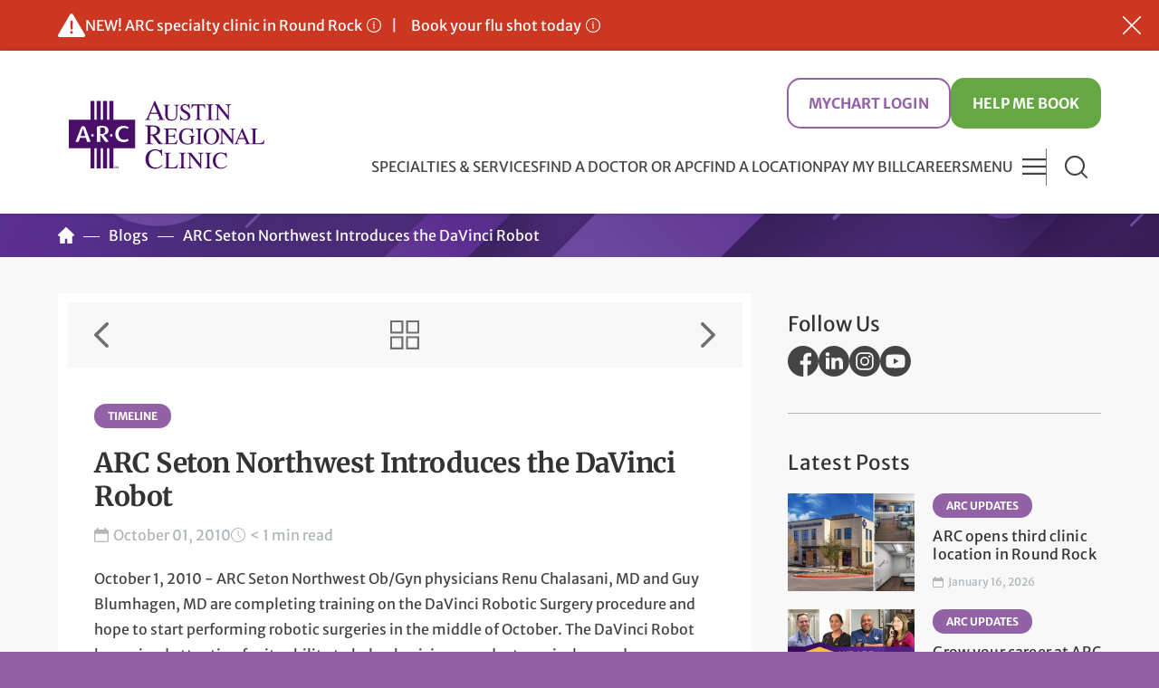

--- FILE ---
content_type: text/html; charset=utf-8
request_url: https://www.austinregionalclinic.com/blogs/article/arc-seton-northwest-introduces-the-davinci-robot
body_size: 24825
content:
<!doctype html>
<!--[if IE 7]> <html class="no-js ie9 lt-ie9 lt-ie8" lang="en"> <![endif]-->
<!--[if IE 8]> <html class="no-js ie9 lt-ie9" lang="en"> <![endif]-->
<!--[if IE 9]> <html class="no-js ie9" lang="en"> <![endif]-->
<!--[if gt IE 9]><!--> <html class="no-js" lang="en"> <!--<![endif]-->
<head><title>
	ARC Seton Northwest Introduces the DaVinci Robot | Austin Regional Clinic
</title><meta name="description" content="ARC Seton Northwest Ob/Gyn introduces the DaVinci Robotic Surgery procedure, which uses smaller incisions, leading to faster recovery and less pain.">



<meta name="generator" content="SitePress 5.1.0 by Vertex" />

  <meta charset="utf-8">



<!-- Google Tag Manager -->
<script>(function(w,d,s,l,i){w[l]=w[l]||[];w[l].push({'gtm.start':
new Date().getTime(),event:'gtm.js'});var f=d.getElementsByTagName(s)[0],
j=d.createElement(s),dl=l!='dataLayer'?'&l='+l:'';j.async=true;j.src=
'https://www.googletagmanager.com/gtm.js?id='+i+dl;f.parentNode.insertBefore(j,f);
})(window,document,'script','dataLayer','GTM-KW4GXQG');</script>
<!-- End Google Tag Manager -->
<meta name="author" content="Austin Regional Clinic">
<meta name="viewport" content="width=device-width, minimum-scale=1.0, initial-scale=1.0">
<meta name="format-detection" content="telephone=no">


<link rel="stylesheet" href="/templates/ARCRD/css/site.min.css?v=20250404">
<script type="text/javascript">
  /* [JJ - 09/20/2016] Conditionally load additional stylesheets, depending upon the page. */
  if (window.location.href.indexOf("/find-a-doctor") > -1 || window.location.href.indexOf("/doctors") > -1 || window.location.href.indexOf("/find-a-location") > -1 || window.location.href.indexOf("/clinics") > -1 || window.location.href.indexOf("/specialties") > -1 || window.location.href.indexOf("/specialty") > -1 || window.location.href.indexOf("/services") > -1) {
      /* Loading specific stylesheet for Doctor/Location markup */
      var cssId = 'docsLocsCss';
      if (!document.getElementById(cssId)) {
          var head = document.getElementsByTagName('head')[0];
          var link = document.createElement('link');
          link.id = cssId;
          link.rel = 'stylesheet';
          link.type = 'text/css';
          link.href = '/templates/arcrd/css/doctors-and-locations.min.css?v=20241021';
          link.media = 'all';
          head.appendChild(link);
      }
  }
  if (window.location.href.indexOf("/specialties-services") > -1 || window.location.href.indexOf("/specialty") > -1 || window.location.href.indexOf("/services") > -1) {
      /* Loading specific stylesheet for Service &amp; Specialty pages */
      var cssId = 'servicesSpecialtiesCss';
      if (!document.getElementById(cssId)) {
          var head = document.getElementsByTagName('head')[0];
          var link = document.createElement('link');
          link.id = cssId;
          link.rel = 'stylesheet';
          link.type = 'text/css';
          link.href = '/templates/arcrd/css/specialties-services.min.css?v=20250331';
          link.media = 'all';
          head.appendChild(link);
      }
  }
  if (window.location.href.indexOf("/blogs") > -1 || window.location.href.indexOf("/events") > -1 || window.location.href.indexOf("/find-a-doctor") > -1 || window.location.href.indexOf("/doctors") > -1 || window.location.href.indexOf("/find-a-location") > -1 || window.location.href.indexOf("/clinics") > -1 || window.location.href.indexOf("/specialty") > -1 || window.location.href.indexOf("/services") > -1) {
      /* Loading specific stylesheet for Media Items markup (NOTE: can remove find-a-doctor/find-a-location when webparts are done */
      var cssId = 'mediaItemsCss';
      if (!document.getElementById(cssId)) {
          var head = document.getElementsByTagName('head')[0];
          var link = document.createElement('link');
          link.id = cssId;
          link.rel = 'stylesheet';
          link.type = 'text/css';
          link.href = '/templates/arcrd/css/media.min.css?v=20240111';
          link.media = 'all';
          head.appendChild(link);
      }
  }
</script>


<style type="text/css">@font-face {font-family:Dancing Script;font-style:normal;font-weight:400;src:url(/cf-fonts/v/dancing-script/5.0.16/latin/wght/normal.woff2);unicode-range:U+0000-00FF,U+0131,U+0152-0153,U+02BB-02BC,U+02C6,U+02DA,U+02DC,U+0304,U+0308,U+0329,U+2000-206F,U+2074,U+20AC,U+2122,U+2191,U+2193,U+2212,U+2215,U+FEFF,U+FFFD;font-display:swap;}@font-face {font-family:Dancing Script;font-style:normal;font-weight:400;src:url(/cf-fonts/v/dancing-script/5.0.16/vietnamese/wght/normal.woff2);unicode-range:U+0102-0103,U+0110-0111,U+0128-0129,U+0168-0169,U+01A0-01A1,U+01AF-01B0,U+0300-0301,U+0303-0304,U+0308-0309,U+0323,U+0329,U+1EA0-1EF9,U+20AB;font-display:swap;}@font-face {font-family:Dancing Script;font-style:normal;font-weight:400;src:url(/cf-fonts/v/dancing-script/5.0.16/latin-ext/wght/normal.woff2);unicode-range:U+0100-02AF,U+0304,U+0308,U+0329,U+1E00-1E9F,U+1EF2-1EFF,U+2020,U+20A0-20AB,U+20AD-20CF,U+2113,U+2C60-2C7F,U+A720-A7FF;font-display:swap;}@font-face {font-family:Dancing Script;font-style:normal;font-weight:700;src:url(/cf-fonts/v/dancing-script/5.0.16/latin/wght/normal.woff2);unicode-range:U+0000-00FF,U+0131,U+0152-0153,U+02BB-02BC,U+02C6,U+02DA,U+02DC,U+0304,U+0308,U+0329,U+2000-206F,U+2074,U+20AC,U+2122,U+2191,U+2193,U+2212,U+2215,U+FEFF,U+FFFD;font-display:swap;}@font-face {font-family:Dancing Script;font-style:normal;font-weight:700;src:url(/cf-fonts/v/dancing-script/5.0.16/latin-ext/wght/normal.woff2);unicode-range:U+0100-02AF,U+0304,U+0308,U+0329,U+1E00-1E9F,U+1EF2-1EFF,U+2020,U+20A0-20AB,U+20AD-20CF,U+2113,U+2C60-2C7F,U+A720-A7FF;font-display:swap;}@font-face {font-family:Dancing Script;font-style:normal;font-weight:700;src:url(/cf-fonts/v/dancing-script/5.0.16/vietnamese/wght/normal.woff2);unicode-range:U+0102-0103,U+0110-0111,U+0128-0129,U+0168-0169,U+01A0-01A1,U+01AF-01B0,U+0300-0301,U+0303-0304,U+0308-0309,U+0323,U+0329,U+1EA0-1EF9,U+20AB;font-display:swap;}@font-face {font-family:Merriweather Sans;font-style:normal;font-weight:400;src:url(/cf-fonts/v/merriweather-sans/5.0.11/latin/wght/normal.woff2);unicode-range:U+0000-00FF,U+0131,U+0152-0153,U+02BB-02BC,U+02C6,U+02DA,U+02DC,U+0304,U+0308,U+0329,U+2000-206F,U+2074,U+20AC,U+2122,U+2191,U+2193,U+2212,U+2215,U+FEFF,U+FFFD;font-display:swap;}@font-face {font-family:Merriweather Sans;font-style:normal;font-weight:400;src:url(/cf-fonts/v/merriweather-sans/5.0.11/latin-ext/wght/normal.woff2);unicode-range:U+0100-02AF,U+0304,U+0308,U+0329,U+1E00-1E9F,U+1EF2-1EFF,U+2020,U+20A0-20AB,U+20AD-20CF,U+2113,U+2C60-2C7F,U+A720-A7FF;font-display:swap;}@font-face {font-family:Merriweather Sans;font-style:normal;font-weight:400;src:url(/cf-fonts/v/merriweather-sans/5.0.11/cyrillic-ext/wght/normal.woff2);unicode-range:U+0460-052F,U+1C80-1C88,U+20B4,U+2DE0-2DFF,U+A640-A69F,U+FE2E-FE2F;font-display:swap;}@font-face {font-family:Merriweather Sans;font-style:normal;font-weight:400;src:url(/cf-fonts/v/merriweather-sans/5.0.11/vietnamese/wght/normal.woff2);unicode-range:U+0102-0103,U+0110-0111,U+0128-0129,U+0168-0169,U+01A0-01A1,U+01AF-01B0,U+0300-0301,U+0303-0304,U+0308-0309,U+0323,U+0329,U+1EA0-1EF9,U+20AB;font-display:swap;}@font-face {font-family:Merriweather Sans;font-style:normal;font-weight:500;src:url(/cf-fonts/v/merriweather-sans/5.0.11/latin-ext/wght/normal.woff2);unicode-range:U+0100-02AF,U+0304,U+0308,U+0329,U+1E00-1E9F,U+1EF2-1EFF,U+2020,U+20A0-20AB,U+20AD-20CF,U+2113,U+2C60-2C7F,U+A720-A7FF;font-display:swap;}@font-face {font-family:Merriweather Sans;font-style:normal;font-weight:500;src:url(/cf-fonts/v/merriweather-sans/5.0.11/vietnamese/wght/normal.woff2);unicode-range:U+0102-0103,U+0110-0111,U+0128-0129,U+0168-0169,U+01A0-01A1,U+01AF-01B0,U+0300-0301,U+0303-0304,U+0308-0309,U+0323,U+0329,U+1EA0-1EF9,U+20AB;font-display:swap;}@font-face {font-family:Merriweather Sans;font-style:normal;font-weight:500;src:url(/cf-fonts/v/merriweather-sans/5.0.11/cyrillic-ext/wght/normal.woff2);unicode-range:U+0460-052F,U+1C80-1C88,U+20B4,U+2DE0-2DFF,U+A640-A69F,U+FE2E-FE2F;font-display:swap;}@font-face {font-family:Merriweather Sans;font-style:normal;font-weight:500;src:url(/cf-fonts/v/merriweather-sans/5.0.11/latin/wght/normal.woff2);unicode-range:U+0000-00FF,U+0131,U+0152-0153,U+02BB-02BC,U+02C6,U+02DA,U+02DC,U+0304,U+0308,U+0329,U+2000-206F,U+2074,U+20AC,U+2122,U+2191,U+2193,U+2212,U+2215,U+FEFF,U+FFFD;font-display:swap;}@font-face {font-family:Merriweather Sans;font-style:normal;font-weight:700;src:url(/cf-fonts/v/merriweather-sans/5.0.11/vietnamese/wght/normal.woff2);unicode-range:U+0102-0103,U+0110-0111,U+0128-0129,U+0168-0169,U+01A0-01A1,U+01AF-01B0,U+0300-0301,U+0303-0304,U+0308-0309,U+0323,U+0329,U+1EA0-1EF9,U+20AB;font-display:swap;}@font-face {font-family:Merriweather Sans;font-style:normal;font-weight:700;src:url(/cf-fonts/v/merriweather-sans/5.0.11/cyrillic-ext/wght/normal.woff2);unicode-range:U+0460-052F,U+1C80-1C88,U+20B4,U+2DE0-2DFF,U+A640-A69F,U+FE2E-FE2F;font-display:swap;}@font-face {font-family:Merriweather Sans;font-style:normal;font-weight:700;src:url(/cf-fonts/v/merriweather-sans/5.0.11/latin-ext/wght/normal.woff2);unicode-range:U+0100-02AF,U+0304,U+0308,U+0329,U+1E00-1E9F,U+1EF2-1EFF,U+2020,U+20A0-20AB,U+20AD-20CF,U+2113,U+2C60-2C7F,U+A720-A7FF;font-display:swap;}@font-face {font-family:Merriweather Sans;font-style:normal;font-weight:700;src:url(/cf-fonts/v/merriweather-sans/5.0.11/latin/wght/normal.woff2);unicode-range:U+0000-00FF,U+0131,U+0152-0153,U+02BB-02BC,U+02C6,U+02DA,U+02DC,U+0304,U+0308,U+0329,U+2000-206F,U+2074,U+20AC,U+2122,U+2191,U+2193,U+2212,U+2215,U+FEFF,U+FFFD;font-display:swap;}@font-face {font-family:Merriweather;font-style:normal;font-weight:400;src:url(/cf-fonts/s/merriweather/5.0.11/latin/400/normal.woff2);unicode-range:U+0000-00FF,U+0131,U+0152-0153,U+02BB-02BC,U+02C6,U+02DA,U+02DC,U+0304,U+0308,U+0329,U+2000-206F,U+2074,U+20AC,U+2122,U+2191,U+2193,U+2212,U+2215,U+FEFF,U+FFFD;font-display:swap;}@font-face {font-family:Merriweather;font-style:normal;font-weight:400;src:url(/cf-fonts/s/merriweather/5.0.11/cyrillic-ext/400/normal.woff2);unicode-range:U+0460-052F,U+1C80-1C88,U+20B4,U+2DE0-2DFF,U+A640-A69F,U+FE2E-FE2F;font-display:swap;}@font-face {font-family:Merriweather;font-style:normal;font-weight:400;src:url(/cf-fonts/s/merriweather/5.0.11/cyrillic/400/normal.woff2);unicode-range:U+0301,U+0400-045F,U+0490-0491,U+04B0-04B1,U+2116;font-display:swap;}@font-face {font-family:Merriweather;font-style:normal;font-weight:400;src:url(/cf-fonts/s/merriweather/5.0.11/latin-ext/400/normal.woff2);unicode-range:U+0100-02AF,U+0304,U+0308,U+0329,U+1E00-1E9F,U+1EF2-1EFF,U+2020,U+20A0-20AB,U+20AD-20CF,U+2113,U+2C60-2C7F,U+A720-A7FF;font-display:swap;}@font-face {font-family:Merriweather;font-style:normal;font-weight:400;src:url(/cf-fonts/s/merriweather/5.0.11/vietnamese/400/normal.woff2);unicode-range:U+0102-0103,U+0110-0111,U+0128-0129,U+0168-0169,U+01A0-01A1,U+01AF-01B0,U+0300-0301,U+0303-0304,U+0308-0309,U+0323,U+0329,U+1EA0-1EF9,U+20AB;font-display:swap;}@font-face {font-family:Merriweather;font-style:normal;font-weight:700;src:url(/cf-fonts/s/merriweather/5.0.11/latin-ext/700/normal.woff2);unicode-range:U+0100-02AF,U+0304,U+0308,U+0329,U+1E00-1E9F,U+1EF2-1EFF,U+2020,U+20A0-20AB,U+20AD-20CF,U+2113,U+2C60-2C7F,U+A720-A7FF;font-display:swap;}@font-face {font-family:Merriweather;font-style:normal;font-weight:700;src:url(/cf-fonts/s/merriweather/5.0.11/vietnamese/700/normal.woff2);unicode-range:U+0102-0103,U+0110-0111,U+0128-0129,U+0168-0169,U+01A0-01A1,U+01AF-01B0,U+0300-0301,U+0303-0304,U+0308-0309,U+0323,U+0329,U+1EA0-1EF9,U+20AB;font-display:swap;}@font-face {font-family:Merriweather;font-style:normal;font-weight:700;src:url(/cf-fonts/s/merriweather/5.0.11/cyrillic-ext/700/normal.woff2);unicode-range:U+0460-052F,U+1C80-1C88,U+20B4,U+2DE0-2DFF,U+A640-A69F,U+FE2E-FE2F;font-display:swap;}@font-face {font-family:Merriweather;font-style:normal;font-weight:700;src:url(/cf-fonts/s/merriweather/5.0.11/cyrillic/700/normal.woff2);unicode-range:U+0301,U+0400-045F,U+0490-0491,U+04B0-04B1,U+2116;font-display:swap;}@font-face {font-family:Merriweather;font-style:normal;font-weight:700;src:url(/cf-fonts/s/merriweather/5.0.11/latin/700/normal.woff2);unicode-range:U+0000-00FF,U+0131,U+0152-0153,U+02BB-02BC,U+02C6,U+02DA,U+02DC,U+0304,U+0308,U+0329,U+2000-206F,U+2074,U+20AC,U+2122,U+2191,U+2193,U+2212,U+2215,U+FEFF,U+FFFD;font-display:swap;}</style>

<link rel="shortcut icon" href="/templates/ARCRD/ico/favicon.ico">
<link rel="apple-touch-icon" sizes="180x180" href="/templates/ARCRD/png/apple-touch-icon-180x180.png">

<!-- <script src="/templates/ARCRD/js/modernizr.min.js" integrity="sha384-U5rq3bZU5I3hjklHQ9PMpZJSD8bKgYPtvvjRUeFeiiE0sOaLsNlJu9Tx+qE0sC6M" crossorigin="anonymous"></script> -->
<script src="/templates/ARCRD/js/jquery-3.7.1.min.js" integrity="sha384-gDv5+pQ76wBUPjrtDfGHIephzamfI5gZzzxz2Sqwcn+2viMCr16ZKyxMzBQrrNB6" crossorigin="anonymous"></script>
<script src="/templates/ARCRD/js/jquery-ui-1.13.2.custom.min.js" integrity="sha384-kcTMLSqJl9XNMHfLEFzPa90ytyoLTSjcfau7P6R+mJV1vupiXdlZxEYpePOix0Tk" crossorigin="anonymous"></script>
  
<script src="https://mychart.austinregionalclinic.com/mychart/Scripts/lib/Widget/widget_sdk.js"></script>
<!--<script src="https://vmecharttest2/MyChartPOC/Scripts/lib/Widget/widget_sdk.js"></script>-->
<script src="/templates/ARCRD/js/script.min.js?v=20250219"></script>
<!-- Switches "no-js" class on <html> if JavaScript is enabled. -->
<script>(function(H){H.className=H.className.replace(/\bno-js\b/,'js')})(document.documentElement)</script>



  
<meta name="msvalidate.01" content="54D3F9CDCB42EB9689C2F1B2184BF441" />

  

</head>

<!-- DESCRIPTION: Media detail page template. -->
  
<body class="page-7973 page-media media-detail"><form method="post" action="/blogs/article" id="CMSForm">
<div class="aspNetHidden">
<input type="hidden" name="__EVENTTARGET" id="__EVENTTARGET" value="" />
<input type="hidden" name="__EVENTARGUMENT" id="__EVENTARGUMENT" value="" />
<input type="hidden" name="__VIEWSTATE" id="__VIEWSTATE" value="/[base64]/////w9kBRBjdGwxMiRsdkNhdGVnb3J5DxQrAA5kZGRkZGRkFCsAAWQCAWRkZGYC/////w9kBRJjdGwxNCRsdkNhdGVnb3JpZXMPFCsADmRkZGRkZGQ8KwAOAAIOZGRkZgL/////D2QFL2N0bDEwJEFscGhhYmV0U2VhcmNoU3BlY2lhbHR5QW5kU2VydmljZUxpc3RWaWV3DxQrAA5kZGRkZGRkPCsAGgACGmRkZGYC/////w9kBRljdGwxMiRsdkV4dGVybmFsRGF0YUl0ZW1zDzwrAA4DCGYMZg0C/////w9k22zinlMvg65vCFd94WaIabTr5A1e7ZVezRL/qk4LYbw=" />
</div>

<script type="text/javascript">
//<![CDATA[
var theForm = document.forms['CMSForm'];
if (!theForm) {
    theForm = document.CMSForm;
}
function __doPostBack(eventTarget, eventArgument) {
    if (!theForm.onsubmit || (theForm.onsubmit() != false)) {
        theForm.__EVENTTARGET.value = eventTarget;
        theForm.__EVENTARGUMENT.value = eventArgument;
        theForm.submit();
    }
}
//]]>
</script>


<script src="/WebResource.axd?d=WJOh0fMtQyta_MmpeeLT3xkn10POuPhdqGXFKe-6oFwvutQfMj8x6UAZVCxXcJt26v1phZ1iNpHpfjHr7Ha1dvGPRQYYk1BpU7KPct7t_7o1&amp;t=638901361900000000" type="text/javascript"></script>


<script src="/ScriptResource.axd?d=p1Od0fIL4D01yIIAMZb2P7H5Qb0FJW4vdoSp8p6EHsuPY3PAnR8KsD7YPtCumGVMRRl7Q3wf_ursSmud4sjNSaKDFb7IYK0NoVu-bzOkPPynngWn-mo-Q-YaBrWZ0UHv0&amp;t=27117261" type="text/javascript"></script>
<script src="/ScriptResource.axd?d=HQKoqUXlZEZu3uVrXPUvRiuploKAe78WkFg39XCB42zEG1xDIdvHJYoYZlfSck-si8u3eMahPOMwsT0zJK9ca5LXJnBf3KoptysqAiBjPZ36CpU-AJGJAfQsNZN6AW0Yfw8C5rVbkA80hQIRPzCMWQ2&amp;t=27117261" type="text/javascript"></script>
<script src="/ScriptResource.axd?d=tYPsZ6ra9cz581vVBgw7hvpSWCCb0BkDssbPtD2T95G1cWDULFTak41vrj28m1X47_QDiU7LOoypHeZNzqQABH3AFeQVeFQ2wLZS4WKrAtQ6f4UKs5YoUHPskdeI0iSU4PRfbuaAuGHJ5QMpRpof6A2&amp;t=27117261" type="text/javascript"></script>
<script src="/ScriptResource.axd?d=5ylHpi7ZvtTPUjnbaWeNShiIXRNVDTytHhxWH490YC6kfQR1x-LZ8V5TkhX_aTB4IEDOq5HrmqlciocBdFfEw2d10HyVNzjgbXPNS2vpb617h80oP1UmJ6AogXwRFGNz0&amp;t=27117261" type="text/javascript"></script>
<script src="/ScriptResource.axd?d=95jZRZRD3kpgg5GBYKpu84uTFv7F5sUNgjBm3VlHuyL-s1uGhpfnrek5taBarn7jANJiQ-dN-lwYlEr4dLqHNULyP2Sb3OqGmOCGoqGgT0H8UBiev0FY4gZrvyTfchdm36bfi9_kJDwJydetgLUw4g2&amp;t=27117261" type="text/javascript"></script>
<script src="/ScriptResource.axd?d=_5KgBtpyK8e7Pw9vBJHqbc_7Ark4pEmYJRF9yWYqy2yz7SYGLRN_VPznOpTOq2X9cWrBWDQ3pTmcvH0b9cMjpp7HxYWF5s3QbUb55nHF7gPUoU4f03a-nGnRV4tbTn731SOvyY3Bbeih7zW2_4NsZQ2&amp;t=27117261" type="text/javascript"></script>
<script src="/ScriptResource.axd?d=OA4RPNKEFV-SghcfvXgycClbyM_xSi6541vV020gWVdzoimXMGk1KpJNOZfmkHL2oBSTsvSHvYelZoAAfYd6DzLRMDele5NKJqnFTX9xUMJ0NuTjkra0DzaUtrzmsc8kNJqbMA5AGqNlCUh1Qq3ztw2&amp;t=27117261" type="text/javascript"></script>
<script src="/ScriptResource.axd?d=txyYG5EjjauS6_v9BzB7sB8VTI0JuUYtpUctx7B6VTFF9EQ4MRxU6eZVNfKPX3xUP9_hvWR01t6pxJG6OpHrhCIXAiLimNFO1Act8ZAaFRPfdT0MuEOX70sgibX24SAANdvAya_CVOKSx0oxxm3PaA2&amp;t=27117261" type="text/javascript"></script>
<script src="/ScriptResource.axd?d=MLLihGPFS6OnhkCfu7eAbXnC8Dt1cOFzkeBjz2n__-CE-7H3JgXoQMBf2sLNkhDo-agOgsfDkI3c3AM0CrLiaoOJJh2XXgvyDDdpVyCnQSDuvewFIp-AM5VNSQY6Aa3FS0DzSjT3wdJBbH0v-eD0aMesImNmJIipycpTneTufNE1&amp;t=27117261" type="text/javascript"></script>
<div class="aspNetHidden">

	<input type="hidden" name="__VIEWSTATEGENERATOR" id="__VIEWSTATEGENERATOR" value="44E4DDEC" />
	<input type="hidden" name="__EVENTVALIDATION" id="__EVENTVALIDATION" value="/wEdACUgWNlMgi1i3UvnVJHi0K5mrEMboXByVnhpl81TfGB00aU7lgZ2Sxki1tsSjSm/lLj20u5veHw4HWDhdCuXrg4aX9Eqs7hhp6G+T6K2SdikaV5j4R6tiZtH/UJkbR4nIWvsitCKKOyCrGib41c1fBXjLw6REHRVkf6gXI3N+3hvaS8ZK2W79Gog+ZVeKlRrsd7dmsSos3/WLVYYl49EZyoFpZ85DiOJvsVHAS3bFbd5nS+SGdSuTH8nKkDjj+DB4FCSZDh3q+P2vT029cKjruZ/GAVbiyBRXfCSV8OKqpBJJ3JirMB5LyZCU1g0/yZmnbDSSJwPFdpARYxCKy4jdx3mACc9SzIbcydKAOiEwiMfzQzioaJUr2ThLgOPqELa6huD/VCLVcdFNbre/U/MkLuzCVOc1EkU/Xu9lVJeMkNhpkcFihixkJFIp03rZynKsMhU41cf4oHpDInmX6/KHn61CQaQhVh6j21Sp41+Xhf29jYv3sTAuKSG0GxaYKTs3wdA0QPeqCJzlsnmm+rlmeENE+qFksGz9rzLtbfr6g0+f9oQqj1AnWPaxOghSkvNkqFV5omIKQuLITA0jx8GsHI03Pa+jsDHT1wSPtyYh/6qt9Tww8ecIhZ3FsnqX7kZ4MpOmTlwUOqVRmS6U21Avh002zin/lFxyI2cDr+jW7dGRaQ53sD5CKESqdgHIn+Lv9uYRiH0ul2X2IbJPsJDxTexAKsqb03kjRSx/7xSq55YDmADXa0M3hmm6q/uc72YDs7khune5Iao1w2bCHtsG6tvPfjxZGQiH3re1P/JfwGdlh5slCUB/zTQvusQFdme8wM=" />
</div>
<!-- Google Tag Manager (noscript) -->
<noscript><iframe src="https://www.googletagmanager.com/ns.html?id=GTM-KW4GXQG"
height="0" width="0" style="display:none;visibility:hidden"></iframe></noscript>
<!-- End Google Tag Manager (noscript) -->
  
  
  <script type="text/javascript">
//<![CDATA[
Sys.WebForms.PageRequestManager._initialize('ctl07$ScriptManager1', 'CMSForm', ['tctl10$udpServiceList','ctl10_udpServiceList','tctl12$udpArticle','ctl12_udpArticle','tctl12$UpdatePanel1','ctl12_UpdatePanel1'], ['ctl12$btnLike','ctl12_btnLike'], [], 300, '');
//]]>
</script>


  
  <!-- googleoff:snippet -->

<!-- Alert (To disable alert just add two forward slashes in the include tag below, like  -->
<!-- NOTES: To disable alert comment out the include in "header" template by adding two forward slashes after the first brackets, like {{//INCLUDE_INC:inc\alert.inc}}. Please don't modify the structure of the html below, it needs a certain structure to work as a slider on mobile. -->

<div id="headerAlertBar" class="alert-bar" style="display:none;">

  <a id="alertClose" class="btn-close" role="button" title="Close Alert Bar">Hide Alerts</a>

  <div class="wrapper">
  
    <!--<a class="prev-alert" onclick="plusSlides(-1)" title="Show Previous Alert">Previous Alert</a>-->

    <ul class="alerts">
		
		 
     <!--
      
              <li class="alert-item">
        <a href="https://www.austinregionalclinic.com/blogs/article/sunday-25-all-arc-clinics-open-this-week" class="icon-info icon-right"> <strong>Sunday 2/5 – All ARC clinics are back to normal operations this week. </strong></a>
        </li>
      
      	<li class="alert-item">
            <a href="#PhoneDown" class="inline-popup icon-info icon-right">ARC Hutto – Phones down</a>
        </li>
		
		<li class="alert-item">
          <a href="#MyChart" class="inline-popup icon-info icon-right">ARC MyChart Update: 9/6 7pm - 9/7 7am</a>
        </li>-->
      
      	<!--<li class="alert-item">
            <a href="#HolidayHours" class="inline-popup icon-info icon-right">ARC Christmas holiday hours</a>
        </li>-->
      
      	<!--<li class="alert-item">
            <a href="#HolidayHours" class="inline-popup icon-info icon-right">ARC New Year's holiday hours</a>
        </li>-->
      
      	<li class="alert-item">
        <a href="#NewClinic" class="inline-popup icon-info icon-right">NEW! ARC specialty clinic in Round Rock</a>
     	</li>
      
        <!--<li class="alert-item">
            <a href="#Measles" class="inline-popup icon-info icon-right">Measles - Local update</a>
        </li>
      
       <!-- <li class="alert-item">
            <a href="#Pertussis" class="inline-popup icon-info icon-right">Pertussis - Local update</a>
        </li>-->
	
      
        <!--<li class="alert-item">
            <a class="inline-popup icon-info icon-right" href="#Weather">Open as usual on Thursday 1/09/2025</a>
        </li>-->
      
        <!--<li class="alert-item">
            <a href="#Messages" class="inline-popup icon-info icon-right">New changes to ARC text messages</a>
        </li>-->
		
		   	<li class="alert-item">
            <a href="#flushots" class="inline-popup icon-info icon-right">Book your flu shot today</a>
        </li>		
      
        <!--<li class="alert-item">
            <a class="inline-popup icon-info icon-right" href="#HealthInsurance">Health Insurance Marketplace open enrollment</a>
        </li>-->
        
      
        <!--<li class="alert-item">
            <a class="inline-popup icon-info icon-right" href="#UHC">ARC in-network with UHC</a>
        </li>-->
        
        <!--<li class="alert-item">
            <a class="inline-popup icon-info icon-right" href="#Formula">Perrigo infant formula recall</a>
        </li>-->
      
        <!--<li class="alert-item">
            <a class="inline-popup icon-info icon-right" href="#Outage">Microsoft outage update: All ARC clinics and admin open</a>
        </li>-->
		
      
      <!--
        <li class="alert-item">
            <a class="inline-popup icon-info icon-right" href="#Medicaid">Medicaid renewals</a>
        </li> -->
      
      <!--  <li class="alert-item">
            <a href="#MaskingPolicy" class="inline-popup icon-info icon-right">Masking policy</a>
          
        </li> -->
		
      <!--      <li class="alert-item">
            <a class="inline-popup icon-info icon-right" href="#Medicare">Medicare annual enrollment</a>
        </li>
      
   <!--	<li class="alert-item">
            <a href="#Covid19Alert" class="inline-popup icon-info icon-right">COVID-19 vaccine appointments available for ages 6 months+</a>
        </li>-->


		
				
		<!--<li class="alert-item">
          <a href="#MyChart" class="inline-popup icon-info icon-right">ARC MyChart Maintenance: 9/20 7pm - 9/21 7am</a>
        </li>

        <li class="alert-item">
            <a href="#ThirdParty" class="inline-popup icon-info icon-right">Beware of third-party billing services</a>
        </li>-->
        
        <!--<li class="alert-item">
            <a href="#Scheduling" class="inline-popup icon-info icon-right">Scheduling help</a>
        </li>-->
        
        <!--<li class="alert-item">
            <a href="/blogs/article/regular-business-hours-thursday-1222-and-friday-1223" class="icon-info icon-right">We're Open 12/22 &amp; 12/23</a>
        </li>-->



      


    </ul>
    
    <a class="next-alert" onclick="plusSlides(1)" title="Show Next Alert">Next Alert</a>

  </div>

</div>

<!-- Popups -->

 

  

    <div id="NewClinic" class="mfp-hide popup-content">
    <h4>NEW! ARC specialty clinic in Round Rock</h4>
    <p><strong>Effective Monday, January 19, 2026</strong>, ARC opens a new specialty clinic, ARC Greenlawn Specialty, with 15 physicians and advanced practice clinicians (APCs) relocating practices to this clinic. If this change affects your appointment(s), you will receive communications via email, text, or phone. Please be sure to read all notifications from ARC. <a href="https://www.austinregionalclinic.com/blogs/article/arc-opens-third-clinic-location-in-round-rock">Read more</a>.</p>
    </div>

 <!--  <div id="HolidayHours" class="mfp-hide popup-content">
  <h2 class="h4">Independence Day hours</h2>
  <p><strong>Independence Day, Friday, July 4:</strong> <a href="/clinics/arc-far-west">ARC Far West</a>, <a href="/clinics/arc-round-rock">ARC Round Rock</a>, and <a href="/clinics/arc-southwest">ARC Southwest</a> After Hours Clinics will be open 8am - 5pm on Independence Day, Friday, July 4. All other ARC clinics will be closed in observance of Independence Day.</p>
  </div>-->
<!--<div id="HolidayHours" class="mfp-hide popup-content">
    <h2 class="h4">Labor Day hours</h2>
  <p><strong>Labor Day, Monday, September 1:</strong> <a href="/clinics/arc-far-west">ARC Far West</a>, <a href="/clinics/arc-round-rock">ARC Round Rock</a>, and <a href="/clinics/arc-southwest">ARC Southwest</a> After Hours Clinics will be open 8am - 5pm on Labor Day, Monday, September 1. All other ARC clinics will be closed in observance of Labor Day.</p>
  </div>-->

<!--<div id="Measles" class="mfp-hide popup-content">
  <h2 class="h4">Measles - Local update</h2>
  <p>Local health departments have not recommended additional vaccination beyond current guidelines. Texas health officials urge immunization to protect against and prevent the spread of measles. ARC has received additional vaccines for children and adults to keep the community protected. <a href="https://www.austinregionalclinic.com/blogs/article/measles-local-update">Read our measles vaccination guidelines</a>.</p>
  <ul>
    <li><strong>To book a measles vaccine</strong>, call 512-272-4636 and press “1.”</li>
    <li><strong>To check your titers</strong>, call 512-272-4636, press "4" to speak with a nurse, then choose primary care nurse triage. Insurance coverage varies—check with your health plan.</li>
  </ul>
 <p>Visit the DSHS website to <a href="https://www.dshs.texas.gov/news-alerts/measles-outbreak-feb-21-2025" target="_blank">track the current outbreak</a> in Texas.</p>
  </div>-->

<!--  <div id="Pertussis" class="mfp-hide popup-content">


  <h2 class="h4">Pertussis - Local update</h2>
  <p>Pertussis, also known as whooping cough, is circulating in our area. The best thing you can do to guard your health against pertussis is check that you are up to date on your Tdap or DTap vaccines. If you suspect you may have contracted pertussis or came into contact with someone who was diagnosed, you should schedule an appointment with your primary care doctor or advanced practice clinician (APC). <a href="https://www.austinregionalclinic.com/blogs/article/pertussis-whooping-cough-local-update">Read our pertussis local update</a>.</p>
  <ul>
    <li>To schedule a vaccine appointment at any ARC clinic or After Hours Clinic, <strong>call 512-272-4636 and press "1"</strong>.</li>
  </ul>
  </div>

<div id="HolidayHours" class="mfp-hide popup-content">
  <h2 class="h4">Memorial Day hours</h2>
  <p><strong>Memorial Day, Monday, May 26:</strong> <a href="/clinics/arc-far-west">ARC Far West</a>, <a href="/clinics/arc-round-rock">ARC Round Rock</a>, and <a href="/clinics/arc-southwest">ARC Southwest</a> After Hours Clinics will be open 8am - 5pm on Memorial Day, Monday, May 26. All other ARC clinics will be closed in observance of Memorial Day.</p>
</div>-->


<!--<div id="HolidayHours" class="mfp-hide popup-content">

<h4>ARC Christmas holiday hours</h4>
<p>All ARC After Hours Clinics are closed on Christmas Eve. Select ARC After Hours Clinics are open on Christmas Day.</p>
    <table>
        <tbody>
 <tr style="border-bottom: none;">
                <th>December 24</th>
              <td><a href="https://www.austinregionalclinic.com/find-a-location">All ARC Clinics</a></td>
                <td>8am-5pm</td>
            </tr>
          <tr>
                <th></th>
              <td><a href="https://www.austinregionalclinic.com/services/after-hours-clinic">All ARC After Hours Clinics</a></td>
            <td style="color:red;">Closed 5pm-9pm</td>
            </tr>
            <tr>
                <th>December 25</th>
              <td><a href="/clinics/arc-round-rock">ARC Round Rock</a> & <a href="/clinics/arc-southwest">Southwest</a></td>
                <td>10am-2pm</td>
            </tr>
		<tr style="border-bottom: none;">	
               <th>December 26</th>
              <td><a href="https://www.austinregionalclinic.com/find-a-location">All ARC Clinics</a></td>
                <td>8am-5pm</td>
            </tr>
          <tr>
                <th></th>
              <td><a href="https://www.austinregionalclinic.com/services/after-hours-clinic">All ARC After Hours Clinics</a></td>
            <td> 5pm-9pm</td>
            </tr>
 			
            
            
          
      </tbody></table>
<p><a href="https://www.normanmd.com/" target="_blank">NormanMD</a>, 24/7 on-demand urgent care powered by ARC, provides access to adult medicine and pediatric physicians and advanced practice clinicians (APCs) all year round — even during the holidays.</p>
  
   </div>-->
  
  <!--<div id="HolidayHours" class="mfp-hide popup-content">

<h4>ARC New Year's holiday hours</h4>
<p>All ARC After Hours Clinics are closed on New Year's Eve. Select ARC After Hours Clinics are open on New Year's Day.</p>
    <table>
        <tbody>
          <tr style="border-bottom: none;">
                <th>December 31</th>
              <td><a href="https://www.austinregionalclinic.com/find-a-location">All ARC Clinics</a></td>
                <td>8am-5pm</td>
            </tr>
          <tr>
                <th></th>
              <td><a href="https://www.austinregionalclinic.com/services/after-hours-clinic">All ARC After Hours Clinics</a></td>
            <td style="color:red;">Closed 5pm-9pm</td>
            </tr>
            <tr>
                <th>January 1</th>
              <td><a href="/clinics/arc-far-west">ARC Far West</a>, <a href="/clinics/arc-round-rock">Round Rock</a>, & <a href="/clinics/arc-southwest">Southwest</a></td>
                <td>8am-5pm</td>
                <tr style="border-bottom: none;">	
               <th>January 2</th>
              <td><a href="https://www.austinregionalclinic.com/find-a-location">All ARC Clinics</a></td>
                <td>8am-5pm</td>
            </tr>
          <tr>
                <th></th>
              <td><a href="https://www.austinregionalclinic.com/services/after-hours-clinic">All ARC After Hours Clinics</a></td>
            <td> 5pm-9pm</td>
            </tr>
            </tr>
            
            
          
      </tbody></table>
<p><a href="https://www.normanmd.com/" target="_blank">NormanMD</a>, 24/7 on-demand urgent care powered by ARC, provides access to adult medicine and pediatric physicians and advanced practice clinicians (APCs) all year round — even during the holidays.</p>
  
   </div>-->


<!--<div id="Messages" class="mfp-hide popup-content">


  <h4>New changes to ARC text messages</h4>
  <p>Text messages regarding appointment confirmations, personal health, and registration will now come from SMS code 27903.<a href="https://www.austinregionalclinic.com/blogs/article/new-changes-to-arc-text-messages"> Read more</a>.</p>
  
  </div>-->

<!--<div id="HealthInsurance" class="mfp-hide popup-content">
  <h2 class="h4">Health Insurance Marketplace open enrollment</h2>
  <p>Open Enrollment for a marketplace health plan on <a target="_blank" href="https://www.healthcare.gov/">HealthCare.gov</a> is open until December 15 for your coverage to start January 1. 
    Stay with your ARC care team by choosing one of the following health plans: Ambetter, Blue Advantage, MyBlue, Moda, Sendero, or UnitedHealthcare Exchange Plan. </p>

  <p>We are <strong>not</strong> in the Oscar or Harbor Health Insurance networks.</p>
  <p>All insurance plans accepted by ARC, including government plans, are listed online at <a href="https://www.austinregionalclinic.com/patient-guide/insurance">ARCinsuranceinfo.com</a>.</p>
</div>-->

<!--<div id="Medicare" class="mfp-hide popup-content">
   <h2 class="h4"><strong>Medicare annual enrollment</strong></h2>
  <p>Eligible U.S. residents can apply for and make changes to their Medicare plans from <strong>October 15 &ndash; December 7</strong>. Medicare is a health insurance plan for people ages 65 and up, or those with certain conditions or disabilities. It is important to know your options and pick a plan that lets you keep your ARC care team.</p>
  <p><strong>Tips for patients</strong></p>
<ul>
<li>All insurance plans accepted by ARC, including government plans, are listed online at&nbsp;<a href="https://www.austinregionalclinic.com/patient-guide/insurance">ARCinsuranceinfo.com</a>.</li>
<li>Patients can talk to licensed Medicare insurance agent at 737-292-3456.</li>
<li>You can attend local virtual and in-person&nbsp;<a target="_blank" href="https://hansonfirst.com/events/">Medicare 101 seminars</a>.</li>
</ul>
</div>-->

<!--<div id="UHC" class="mfp-hide popup-content">
    <h2 class="h4">ARC in-network with UHC</h2>
<p>If you have received a letter from UnitedHealthcare (UHC) stating that any of the providers listed below are out-of-network, please be informed that refers to their former practice. The following physicians and APC remain in-network at ARC, and you may continue seeing them without any changes to your coverage:</p>      
<ul>
  <li><a href="https://www.austinregionalclinic.com/doctors/cara-lye">Cara G. Lye, MD, FAAP</a></li>
  <li><a href="https://www.austinregionalclinic.com/doctors/carla-thompson">Carla J. Thompson, MD, FAAP</a></li>
  <li><a href="https://www.austinregionalclinic.com/doctors/kristin-campbell">Kristin C. Campbell, APRN, CPNP-PC</a></li>
  </ul>
  
</div>-->

<!--<div id="Outage" class="mfp-hide popup-content">
    <h2 class="h4">Microsoft outage update: All ARC clinics and admin open</h2>
<p>All ARC clinics and administration offices remain open and unaffected. Plan to arrive at your appointment as scheduled. ARC is aware of the worldwide outage and our IT teams remain alert.</p>
</div>-->

<!--<div id="Weather" class="mfp-hide popup-content">
  <p>At this time, all ARC clinics and administrative offices are open for regularly scheduled hours of operation. Same-Day visits and After Hours urgent care visits are also available as usual, in-person and via telemedicine.</p>
<p>Regardless of weather conditions, <strong>ARC continues to provide </strong><a href="https://www.austinregionalclinic.com/services/24-7-medical-care/">24/7 Connected Care</a>.</p>
<p><strong>24/7 Nurse Triage</strong></p>
<ul>
<li><a href="/contact-us/contact-information">Call your clinic</a> and press &#8220;4&#8221; to speak to a nurse 24/7, for immediate health concerns.</li>
</ul>
<p><strong>24/7 Virtual Urgent Care with NormanMD</strong></p>
<ul>
<li><a href="https://www.normanmd.com/" target="_blank">Log in or sign up at NormanMD</a> for 24/7 virtual urgent care with an ARC doctor or advanced practice clinician (APC) (fee may apply).</li>
</ul>
<p><strong>24/7 Appointment Services</strong></p>
<p>We continue to offer many options for 24/7 phone and online appointment scheduling/cancelling.</p>
<ul>
<li><a href="https://www.austinregionalclinic.com/help-me-book">Schedule your appointment online</a>, we&#8217;ll help guide you to the correct tool for your needs.</li>
<li><a href="https://mychart.austinregionalclinic.com/mychart/" target="_blank">Cancel your appointment on MyChart</a>, if you have an account and your appointment is over a day away.</li>
<li><a href="https://www.austinregionalclinic.com/make-an-appointment/cancel-appointment">Submit a cancellation request online</a> if your appointment is over a day away.</li>
<li><a href="/contact-us/contact-information">Call your clinic</a> and press &#8220;1&#8221; to book, cancel, or reschedule an appointment.</li>
</ul>
<p>For up-to-date information and news about ARC, check our web site for updates and follow us on <a href="https://www.facebook.com/AustinRegionalClinic/" target="_blank">Facebook</a>, and <a href="https://www.instagram.com/austinregionalclinic/" target="_blank">Instagram</a>.</p>
<p><strong>Safety is our first priority for our patients, staff, and providers, </strong><strong>while maintaining access for our patients</strong><strong>.</strong></p>
</div>-->

<!--
<div id="MaskingPolicy" class="mfp-hide popup-content">
    <h4>Masking policy</h4>
    <p>Patients, help us protect our high-risk patients - please wear a mask if you have respiratory symptoms, a positive COVID-19 test, or COVID-19 exposure.</p>
  <p>Effective 3/13/23, ARC transitions to optional masking for our staff and physicians, with required masking during specific situations. <a href=/blogs/article/updated-masking-policy-for-all-arc-clinics>Read more</a>.</p>
</div>

<div id="Medicaid" class="mfp-hide popup-content">
    <h4>DON’T WAIT — Renew or Update!</h4>
    <p><strong>If you don&rsquo;t respond to renewal or information requests from HHS, you could lose your coverage.</strong></p>
    <p>Attention Medicaid recipients: It’s time to renew! Look for notices from HHSC in <strong style="background-color: yellow">YELLOW</strong> envelopes that say <strong style="color: red">"ACTION REQUIRED"</strong> in RED lettering, or sent electronically to members who signed up for electronic notices.</p>
    <p>Complete and return renewal packets and requests for information on time. Contact HHSC to report any changes (such as contact information, pregnancy, or household changes) as soon as possible.</p>
    <p><strong>No longer qualified for Medicaid?</strong></p>
    <p><strong>Children: </strong><br /> Most kids can still be covered through the Children&rsquo;s Health Insurance Program / CHIP. For details, check your Medicaid notice or call <strong>800-964-2777</strong>.</p>
    <p><strong>Adults: </strong><br /> Adults may be able to get financial assistance to pay for a health insurance plan through the health insurance Marketplace. To apply, visit <strong>www.healthcare.gov</strong> or call <strong>800-318-2596</strong>.</p>
    <p>Update your information at <a href="https://www.yourtexasbenefits.com/Learn/Home" target="_blank" rel="noopener">YourTexasBenefits.com</a>&nbsp;or call 2-1-1 and select option 2.</p>
	<hr>
  
    <h4>NO ESPERE ¡Renueve o actualice!</h4>
    <p><strong>Si no responde a las solicitudes de renovaci&oacute;n o de informaci&oacute;n de la HHSC, podr&iacute;a perder su cobertura.</strong></p>
  <p>Atenci&oacute;n beneficiarios de Medicaid: &iexcl;Es momento de renovar sus beneficios! Est&eacute; atento a los avisos de renovaci&oacute;n enviados por correo postal en sobres <span style="background-color: #ffff00;">AMARILLOS</span> que dicen <span style="color: #ff0000;">&ldquo;ACCI&Oacute;N REQUERIDA&rdquo;&nbsp;</span>en rojo, o por correo electr&oacute;nico a quienes se inscribieron para recibir avisos electr&oacute;nicos.</p>
    <p>Llene y env&iacute;e los paquetes de renovaci&oacute;n y las solicitudes de informaci&oacute;n a tiempo. Comun&iacute;quese con la HHSC para reportar cualquier cambio (como informaci&oacute;n de contacto, si hay un embarazo y cambios en el hogar) lo antes posible.</p>
    <p><strong>&iquest;No califica m&aacute;s para Medicaid?</strong></p>
  <p><strong>Ni&ntilde;os:</strong><br /> La mayor&iacute;a de los ni&ntilde;os todav&iacute;a pueden obtener cobertura a trav&eacute;s del Programa de seguro m&eacute;dico para ni&ntilde;os/CHIP. Para obtener m&aacute;s detalles, consulte su aviso de Medicaid o llame al <strong>800-964-2777</strong>.</p>
  <p><strong>Adultos:</strong><br /> Los adultos pueden obtener cobertura del Mercado de seguros m&eacute;dicos. Visite <strong>www.healthcare.gov</strong> o llame al <strong>800-318-2596</strong>.</p>
    <p>Actualice su información en <a href="https://www.yourtexasbenefits.com/Learn/Home?lang=es_ES" target="_blank" rel="noopener">YourTexasBenefits.com</a> o llame al 2-1-1 y seleccione la opci&oacute;n 2.</p>
    </div> -->

<!--<div id="Covid19Alert" class="mfp-hide popup-content">
  <h4>COVID-19 vaccine appointments available for ages 6 months+</h4>
  <p>Scheduling for COVID-19 vaccine appointments for ages 6 months+ is now available:
    <ul>
	  <li><strong>Medicaid Insurance:</strong> Ages 19 and under call 512-272-4636 (512-ARC-INFO). Availability differs for vaccines supplied by the state.</li>
<li><strong>Other Insurance Plans:</strong> Ages 6 months+, schedule in <a href="https://mychart.austinregionalclinic.com/mychart/Authentication/Login" target="_blank">ARC MyChart</a> or call 512-272-4636 (512-ARC-INFO).</li>
		</ul>
</div>-->


<div id="flushots" class="mfp-hide popup-content">
  <h4>Book your flu shot today</h4>
  <p>Schedule your flu shot at your nearest ARC clinic to stay protected all season long. It's easy to get your flu shot:
	 <ul>
	<li>If you already have a primary care or Ob/Gyn visit scheduled any time this fall, ask for your flu shot at your visit. </li>	 
	<li>Book your flu shot online in your <a href="https://mychart.austinregionalclinic.com/mychart/Authentication/Login" target="_blank">ARC MyChart account</a> or <a href="https://www.austinregionalclinic.com/services/flu-shots" target="_blank">ARCflushot.com</a>.</li>	 
           <li> Call 512-272-4636.  </li>
	</ul> 


</div>


<!--<div id="Formula" class="mfp-hide popup-content">
  <h4>Perrigo infant formula recall</h4>
  <p>Perrigo Company has issued a recall of a batch of HEB Premium Infant Formula with Iron Milk-Based Powder and CVS Health Premium Infant Formula with Iron Milk-Based Powder due to elevated vitamin D levels, which could pose a risk to infants with kidney conditions. The affected products were sold in several states, including Texas.</p>
  <p>Parents and caregivers can check if they purchased the recalled products by looking for the codes and use-by dates as listed below:</p>
	<ul>
          <li><strong>CVS:</strong> Shipments started February 6, 2024, with a use-by date of November 11, 2025, and the UPC code: 050428318034.</li>
          <li><strong>HEB:</strong> Shipments started February 2, 2024, with use-by dates of November 9, 2025, and November 11, 2025, and the UPC code: 041220164578.</li>
	</ul>
  <p>While the risk of adverse effects is extremely low, concerned parents can contact Perrigo at <a href="tel:1-800-538-9543">1-800-538-9543</a> for more information.</p>
</div>-->

<!--<div id="MedicaidEspanol" class="mfp-hide popup-content">
    <h4>Actualizaci&oacute;n Sobre Renovando la Cobertura de Medicaid&nbsp;</h4>
<p>Como respuesta a la pandemia de COVID-19, el gobierno federal declar&oacute; una Emergencia de Salud P&uacute;blica (PHE, por sus siglas en ingl&eacute;s) y aprob&oacute; una ley que le permiti&oacute; a usted mantener autom&aacute;ticamente su cobertura de Medicaid (cobertura continua de Medicaid). Seg&uacute;n la nueva ley federal, la elegibilidad para la cobertura continua de Medicaid se terminar&aacute; el 31 de marzo, de 2023, por eso necesita renovar sus beneficios cuando se llegue el momento para asegurar que su cobertura va a continuar si usted todav&iacute;a es elegible.</p>
<p>Pacientes deben buscar avisos de la HHSC en sobres <span style="background-color: #ffff00;">AMARILLOS</span> con el texto <span style="color: #ff0000;">&ldquo;ACCI&Oacute;N REQUERIDA&rdquo;</span> en letras ROJAS. Los avisos llegar&aacute;n por correo y/o a trav&eacute;s del portal en l&iacute;nea si los clientes eligieron recibir avisos electr&oacute;nicos. Deber&iacute;an responder con rapidez cuando lo reciban.&nbsp;</p>
<p><strong>Si no responde a las solicitudes de renovaci&oacute;n o de informaci&oacute;n de la HHSC, podr&iacute;a perder su cobertura.</strong></p>
<p><a href="https://www.hhs.texas.gov/es/servicios/salud/coronavirus-covid-19/informacion-sobre-el-coronavirus-covid-19-para-las-personas-que-reciben-servicios/fin-de-la-cobertura-continua-de-medicaid" target="_blank" rel="nofollow">Leer m&aacute;s</a></p>
</div>-->


<!-- <div id="MyChart" class="mfp-hide popup-content">

    <h4>ARC MyChart Maintenance</h4>
    <p><strong>ARC MyChart Maintenance:</strong> Due to technical maintenance, ARC MyChart will be unavailable Saturday, September 20, 7:00pm – Sunday, September 21, 7:00am. Call 512-272-4636 to schedule a visit or speak with a nurse.</p>



</div>


  <div id="ThirdParty" class="mfp-hide popup-content">
    <h4>Beware of third-party billing services</h4>
	<p>Please pay your bill online at <a href="http://mychartarc.com" target="_blank">mychartarc.com</a> or <a href="http://arcbillpay.com" target="_blank">arcbillpay.com</a>. We do not contract with any third-party bill-pay service. Questions? Visit <a href="http://arccontact.com" target="_blank">arccontact.com</a> 24/7 or call <a href="tel:+15124078686">512-407-8686</a> during business hours.</p>
</div>-->

<!--<div id="Scheduling" class="mfp-hide popup-content">
    <h4>Scheduling help</h4>
    <p>We are experiencing some technical issues with online scheduling. If you need to schedule an appointment, please <a href="/help-me-book/request-an-appointment" target="_blank">click here</a> to request an appointment or call 512-272-4636.</p>
</div>-->

<!--<div id="ThanksgivingHours" class="mfp-hide popup-content">
    <h4>We're open on Thanksgiving</h4>
    <p>ARC After Hours clinics are open on Thanksgiving Day, Friday evening and throughout the weekend.</p>
    <table>
        <tbody>
            <tr>
                <th>Thursday, November 24</th>
                <td>Far West, Round Rock, Southwest</td>
                <td>8 am-noon</td>
            </tr>
            <tr>
                <th>Friday, November 25</th>
                <td>All ARC After Hour Clinics</td>
                <td>5 pm-9pm</td>
            </tr>
            <tr>
                <th>Saturday, November 26</th>
                <td>All ARC After Hour Clinics</td>
                <td>8 am-5 pm</td>
            </tr>
            <tr>
                <th>Sunday, November 27</th>
                <td>All ARC After Hour Clinics</td>
                <td>8 am-5 pm</td>
            </tr>
        </tbody>
    </table>
</div>-->






<script preload type="text/javascript">
    $(document).ready(function () {
        // Keep alert hidden for the user's session after closed
        let data = sessionStorage.getItem('headerAlertBar');

        if (data == 'closed')
            $("#headerAlertBar").hide();
        else
            $("#headerAlertBar").show();

        $("#alertClose").click(function(){
          // Show/hide search div  
            $("#headerAlertBar").hide();
            sessionStorage.setItem('headerAlertBar', 'closed');
        });

        $(".site-header").css("margin-top","0");

    });

    

    // Make the alerts work as a slider (for mobile)
    var slideIndex = 1;
    showSlides(slideIndex);

    function plusSlides(n) {
      showSlides(slideIndex += n);
    }
    function currentSlide(n) {
      showSlides(slideIndex = n);
    }
    function showSlides(n) {
      var i;
      var slides = document.getElementsByClassName("alert-item");

      if (n > slides.length) {slideIndex = 1}
        if (n < 1) {slideIndex = slides.length}
        for (i = 0; i < slides.length; i++) {
          slides[i].style.display = "none";
        }

      slides[slideIndex-1].style.display = "block";

    }
</script>

<style>
/* Add placeholder space for alert-bar (height of one line alert on mobile) to try and improve mobile CLS score. Should be removed by script above after it determines cookie status and does/doesn't load alert-bar. */
.site-header {
    margin-top: 5.6rem;
}

.alert-bar {
    position: relative;
    z-index: 5;
    padding: 1.5rem 0;
    color: var(--color-white);
    background-color: var(--color-warning);
}
.alert-bar a {
    color: var(--color-white);
}
.alert-bar .btn-close {
    display: block;
    position: absolute;
    z-index: 6;
    top: 50%;
    right: 2rem;




    transform: translateY(-50%);
    width: 2rem;
    height: 2rem;
    overflow: hidden;
    text-indent: -200vw;
    -webkit-mask: url("/templates/arcrd/svg/icon-close.svg") no-repeat center;
    mask: url("/templates/arcrd/svg/icon-close.svg") no-repeat center;
    background-color: currentColor;
    cursor: pointer;
}
.alert-bar > .wrapper {




    position: relative;
    display: flex;
    flex-flow: row nowrap;
    align-items: center;
    gap: 1.5rem;
    padding-right: 4rem; /*room for close btn*/
}
.alert-bar > .wrapper:before {
    content: "";
    display: block;
    flex: 0 0 auto;
    width: 2.4rem;
    height: 2rem;
    -webkit-mask: url("/templates/arcrd/svg/icon-alert.svg") no-repeat center;
    mask: url("/templates/arcrd/svg/icon-alert.svg") no-repeat center;
    background-color: currentColor;
}
.alert-bar .alerts {
    flex: 1 1 auto;
    list-style: none;
    margin: 0;
    padding: 0;
}
.alert-bar .alert-item {
    display: none;
    margin: 0;
    padding: 0;

    line-height: 1.5;
}
.alert-bar .alert-item .icon-left:before, 
.alert-bar .alert-item .icon-right:after {


    height: 1.5em;
}
.alert-bar .prev-alert,
.alert-bar .next-alert {
    display: block;
    flex: 0 0 auto;
    width: 2rem;
    height: 2rem;
    overflow: hidden;
    text-indent: -200vw;
    background-color: currentColor;
    cursor: pointer;
}
.alert-bar .prev-alert {
    -webkit-mask: url("/templates/arcrd/svg/icon-angle-left.svg") no-repeat center / 1.8rem 1.8rem;
    mask: url("/templates/arcrd/svg/icon-angle-left.svg") no-repeat center / 1.8rem 1.8rem;
}
.alert-bar .next-alert {
    -webkit-mask: url("/templates/arcrd/svg/icon-angle-right.svg") no-repeat center / 1.8rem 1.8rem;
    mask: url("/templates/arcrd/svg/icon-angle-right.svg") no-repeat center / 1.8rem 1.8rem;
}


@media screen and (min-width: 768px) {

    .alert-bar {
        padding: 1.5rem 0;
    }
    .alert-bar > .wrapper:before {
        width: 3rem;
        height: 2.6rem;
    }
    .alert-bar .alerts {
        display: flex;
        flex-flow: row wrap;
        align-items: center;
        gap: .5rem 0;
    }
    .alert-bar .alert-item {
        display: block !important;
    }
    .alert-bar .alert-item:not(:last-child):after {
        content: "|";
        display: inline-block;
        margin: 0 1.5rem 0 .8rem;
    }
    .alert-bar .prev-alert,
    .alert-bar .next-alert {
        display: none;
    }

}
</style>

<!-- Site Header -->
<header class="site-header"> 
  <div class="wrapper">
    
    <div class="logo"><a href="/">Austin Regional Clinic</a></div>
    
    <div class="btn-group">
      <a class="btn btn-secondary" href="https://mychart.austinregionalclinic.com/mychart/Authentication/Login?utm_source=arc-website&utm_medium=web&utm_campaign=arc-engage&utm_content=top-nav" target="_blank">MyChart Login</a>
      <a class="btn" href="https://www.austinregionalclinic.com/help-me-book?utm_source=arc-website&utm_medium=web&utm_campaign=arc-engage&utm_content=top-nav">Help Me Book</a>
    </div>
    
    <nav class="menu-header">
      <ul>
        <li><a href="#" onClick="handleServicesMenu()" id="ServicesMenuBtn" role="button">Specialties &amp; Services</a></li>
        <li><a href="/find-a-doctor-or-apc">Find a Doctor or APC</a></li>
        <li><a href="/find-a-location">Find a Location</a></li>
        <li><a href="/patient-guide/pay-my-bill">Pay My Bill</a></li>
        <li><a href="/about/careers">Careers</a></li>
        <li class="menu"><a href="#" id="MainMenuBtn" role="button">Menu</a></li>
        <li class="search">
          <a href="#" id="menuSearchBtn" role="button">Search</a>
          <div id="ctl08_Panel1" class="form-row search-bar joined" onkeypress="javascript:return WebForm_FireDefaultButton(event, &#39;searchBarBtn&#39;)">
	
    <input name="ctl08$searchBarField" type="text" id="ctl08_searchBarField" placeholder="Search the site" aria-label="Search the site" />
    <a id="searchBarBtn" class="btn btn-submit" href="javascript:__doPostBack(&#39;ctl08$searchBarBtn&#39;,&#39;&#39;)">Search</a>
    

</div>

        </li>
      </ul>
      
    </nav>
    
    <!-- Mega Menu - Main -->
    <nav class="mega-menu" id="MainMenu">
      <a class="btn-close" role="button" onClick="closeAllMenus()">Close</a>
      
      <!-- desktop version of main menu items -->
      <div class="wrapper narrow desktop-menu">
      
        <div class="mm-left">
          <h4 class="text-purple">Get Started</h4>
          <ul>
            <li><a href="/patient-guide/new-established-patient-registration">New Patient Registration</a></li>
            <li><a href="/patient-guide">Patient Guide</a></li>
            <li><a href="/find-a-doctor-or-apc">Find a Doctor or APC</a></li>
            <li><a href="/find-a-location">Find a Location</a></li>
            <li><a href="/patient-guide/insurance">Look Up Insurance</a></li>
            <li><a href="/patient-guide/insurance/referrals">Help with Referrals</a></li>
            <li><strong>Customer Service:</strong><br /> 512-272-4636</li>
          </ul>
          <a class="btn btn-secondary" href="/patient-guide/phone-directory">Administration &amp; Clinic Directory</a>
        </div>
        
        <div class="mm-right">
          <div class="columns">
            <div class="one-third">
              <h4 class="text-purple">Online Tools</h4>
              <ul>
                <li><a href="/patient-guide/patient-forms">Patient Forms</a></li>
                <li><a href="/patient-guide/pay-my-bill">Pay My Bill</a></li>
                <li><a href="/patient-guide/mychart-tips">ARC MyChart</a></li>
                <li><a href="/help-me-book">Help Me Book</a></li>
                <!--<li><a href="https://austinregionalclinic.staywellsolutionsonline.com/" target="_blank">Health Library</a></li>-->
                <li><a href="https://careflash.com/arc" target="_blank">Build Your Online Community</a></li>
              </ul>
            </div>
            <div class="one-third">
              <h4 class="text-purple">Explore</h4>
              <ul>
                <li><a href="/specialties-services">Specialties &amp; Services</a></li>
                <li><a href="/about/careers">Careers</a></li>
                <li><a href="/blogs">Blog &amp; Updates</a></li>
				<li><a href="/events">Events</a></li> 
                <li><a href="/services/24-7-medical-care">24/7 Connected Care</a></li>
                <li><a href="/about/arc-access">Patient Stories</a></li>
                <li><a href="https://www.youtube.com/user/MyARCchannel" target="_blank">Health Videos</a></li>
                <li><a href="/services/clinical-research">Clinical Research</a></li>
                 <li><a href="/health-library/arc-healthe-notes">HealtheNotes Newsletter</a></li>             
              </ul>
            </div>
            <div class="one-third">
              <h4 class="text-purple">About</h4>
              <ul>
                <li><a href="/about">About ARC</a></li>
                <li><a href="/about/leadership">Leadership</a></li>
                <li><a href="/blogs/awards-honors">Awards &amp; Honors</a></li>
                <li><a href="/about/history">History</a></li>
                <li><a href="/about/timeline">Timeline</a></li>
                <!-- <li><a href="#">Quality Measures</a></li> -->
              </ul>
            </div>
          </div>
          <div class="search">
            <!--<input type="textbox" placeholder="Search the site" />-->
            
            <div id="ctl09_Panel1" class="form-row search-bar joined" onkeypress="javascript:return WebForm_FireDefaultButton(event, &#39;searchBarBtn&#39;)">
	
    <input name="ctl09$searchBarField" type="text" id="ctl09_searchBarField" placeholder="Search the site" aria-label="Search the site" />
    <a id="searchBarBtn" class="btn btn-submit" href="javascript:__doPostBack(&#39;ctl09$searchBarBtn&#39;,&#39;&#39;)">Search</a>
    

</div>

          </div>
        </div>
        
      </div>
      
      <!-- mobile version of main menu items -->
      <div class="wrapper mobile-menu">
        <ul class="accordion">
          <li>
            <h4 class="accordion-toggle text-purple">Get Started</h4>
            <div class="accordion-content">
              <ul>
                <li><a href="/patient-guide/new-established-patient-registration">New Patient Registration</a></li>
                <li><a href="/patient-guide">Patient Guide</a></li>
                <li><a href="/find-a-doctor-or-apc">Find a Doctor or APC</a></li>
                <li><a href="/find-a-location">Find a Location</a></li>
                <li><a href="/patient-guide/insurance">Look Up Insurance</a></li>
                <li><a href="/patient-guide/insurance/referrals">Help with Referrals</a></li>
                <li><a href="/patient-guide/phone-directory">Administration &amp; Clinic Directory</a></li>
		<li><strong>Customer Service:</strong><br /> <a href="javascript:void(0);" onclick="callNumber('5122724636')">512-272-4636</a></li>
              </ul>
            </div>
          </li>
          <li>
            <h4 class="accordion-toggle text-purple">Online Tools</h4>
            <div class="accordion-content">
              <ul>
                  <li><a href="/patient-guide/patient-forms">Patient Forms</a></li>
                  <li><a href="/patient-guide/pay-my-bill">Pay My Bill</a></li>
                  <li><a href="/patient-guide/mychart-tips">ARC MyChart</a></li>
                  <li><a href="/help-me-book">Help Me Book</a></li>
                  <li><a href="https://austinregionalclinic.staywellsolutionsonline.com/" target="_blank">Health Library</a></li>
                  <li><a href="https://careflash.com/arc" target="_blank">Build Your Online Community</a></li>
              </ul>
            </div>
          </li>
          <li>
            <h4 class="accordion-toggle text-purple">Explore</h4>
            <div class="accordion-content">
              <ul>
                  <li><a href="/specialties-services">Specialties &amp; Services</a></li>
                  <li><a href="/about/careers">Careers</a></li>
                  <li><a href="/blogs">Blog &amp; Updates</a></li>
				  <li><a href="/events">Events</a></li>
                  <li><a href="/services/24-7-medical-care">24/7 Connected Care</a></li>
                  <li><a href="/about/arc-access">Patient Stories</a></li>
                  <li><a href="https://www.youtube.com/user/MyARCchannel" target="_blank">Health Videos</a></li>
                  <li><a href="/services/clinical-research">Clinical Research</a></li>
              </ul>
            </div>
          </li>
          <li>
            <h4 class="accordion-toggle text-purple">About</h4>
            <div class="accordion-content">
              <ul>
                  <li><a href="/about">About ARC</a></li>
                  <li><a href="/about/leadership">Leadership</a></li>
                  <li><a href="/about/history">History</a></li>
                  <li><a href="/about/timeline">Timeline</a></li>
                  <!-- <li><a href="#">Quality Measures</a></li> -->
              </ul>
            </div>
          </li>
        </ul>
        <div class="btn-group">
          <a class="btn btn-secondary" href="https://mychart.austinregionalclinic.com/mychart/Authentication/Login" target="_blank">MyChart Login</a>
          <a class="btn" href="/help-me-book">Help Me Book</a>
        </div>
      </div>
      
    </nav>
    
    <!-- Mega Menu - Specialties & Services -->
    <!-- <nav class="mega-menu" id="ServicesMenu">
      <a class="btn-close" onClick="closeAllMenus()">Close</a>
      <div class="wrapper narrow">
      
        <div class="mm-left">
          <h4 class="text-purple">Most Viewed Services</h4>
          <ul class="two-column">
            <li><a href="#">Allergy &amp; Asthma</a></li>
            <li><a href="#">Joint Replacement</a></li>
            <li><a href="#">Pediatrics</a></li>
            <li><a href="#">COVID-19 Care</a></li>
            <li><a href="#">Flu Shots</a></li>
            <li><a href="#">Gastroenterology</a></li>
            <li><a href="#">Bariatric Surgery</a></li>
            <li><a href="#">eMD Access</a></li>
          </ul>
          <a class="btn btn-secondary" href="/specialties-services">All Services</a>
        </div>
        
        <div class="mm-right">
          <h4 class="text-purple">Services Search</h4>
          <div class="search-bar form-row">
            <input type="textbox" placeholder="Enter Keywords" />
            <a class="btn btn-submit">Search</a>
          </div>
          <h4>Services A-Z</h4>
          <div class="alpha-filter">
            <a href="#">A</a>
            <a href="#">B</a>
            <a href="#">C</a>
            <a href="#">D</a>
            <a href="#">E</a>
            <a href="#">F</a>
            <a href="#">G</a>
            <a href="#">H</a>
            <a href="#">I</a>
            <a href="#">J</a>
            <a href="#">K</a>
            <a href="#">L</a>
            <a href="#">M</a>
            <a href="#">N</a>
            <a href="#">O</a>
            <a href="#">P</a>
            <a href="#">Q</a>
            <a href="#">R</a>
            <a href="#">S</a>
            <a href="#">T</a>
            <a href="#">U</a>
            <a href="#">V</a>
            <a href="#">W</a>
            <a href="#">X</a>
            <a href="#">Y</a>
            <a href="#">Z</a>
          </div>
          <ul class="alpha-results two-column">
            <li><a href="#">Allergy Drops and Shots</a></li>
            <li><a href="#">After Hours Clinic</a></li>
            <li><a href="#">Allergy and Asthma</a></li>
            <li><a href="#">Allergy Testing</a></li>
            <li><a href="#">Audiology</a></li>
          </ul>
        </div>
        
      </div>
    </nav> -->
    
<nav class="mega-menu" id="ServicesMenu">
      <a class="btn-close" onClick="closeAllMenus()">Close</a>
      <div class="wrapper narrow">
      
        <div class="mm-left">
          <h4 class="text-purple">Most Viewed Services</h4>
          <ul class="two-column">
            
                <li>
                    <a href="/services/flu-shots">
                        Flu Shots
                    </a>
                </li>
              
                <li>
                    <a href="/services/after-hours-clinic">
                        After Hours Clinic
                    </a>
                </li>
              
                <li>
                    <a href="/services/same-day-care">
                        Same-Day Care
                    </a>
                </li>
              
                <li>
                    <a href="/services/dermatology">
                        Dermatology
                    </a>
                </li>
              
                <li>
                    <a href="/services/covid-19-care">
                        COVID-19 Care
                    </a>
                </li>
              
                <li>
                    <a href="/services/pediatrics">
                        Pediatrics
                    </a>
                </li>
              
          </ul>
          <a class="btn btn-secondary" href="/specialties-services">All Services</a>
        </div>

          <div class="mm-right">              
              <h4 class="text-purple">Services Search</h4>
              <div id="ctl10_Panel1" class="search-bar joined form-row" onkeypress="javascript:return WebForm_FireDefaultButton(event, &#39;ctl10_hlSearch&#39;)">
	
                <input name="ctl10$txtSearchName" type="text" id="ctl10_txtSearchName" class="search-icon-left" placeholder="Search Specialty or Service Name" aria-label="Search Specialty or Service Name" />
                
                <a id="ctl10_hlSearch" class="btn btn-submit" href="javascript:__doPostBack(&#39;ctl10$hlSearch&#39;,&#39;&#39;)">Search</a>
            
</div>
              <h4>Services A-Z</h4>
              <div id="ctl10_udpServiceList">
	
                      <div class="alpha-filter">
                          
                                <a id="ctl10_AlphabetSearchSpecialtyAndServiceListView_ctrl0_lnkAlphabetServiceAndSpeciality" href="javascript:__doPostBack(&#39;ctl10$AlphabetSearchSpecialtyAndServiceListView$ctrl0$lnkAlphabetServiceAndSpeciality&#39;,&#39;&#39;)">#</a>
                            
                                <a id="ctl10_AlphabetSearchSpecialtyAndServiceListView_ctrl1_lnkAlphabetServiceAndSpeciality" href="javascript:__doPostBack(&#39;ctl10$AlphabetSearchSpecialtyAndServiceListView$ctrl1$lnkAlphabetServiceAndSpeciality&#39;,&#39;&#39;)">A</a>
                            
                                <a id="ctl10_AlphabetSearchSpecialtyAndServiceListView_ctrl2_lnkAlphabetServiceAndSpeciality" href="javascript:__doPostBack(&#39;ctl10$AlphabetSearchSpecialtyAndServiceListView$ctrl2$lnkAlphabetServiceAndSpeciality&#39;,&#39;&#39;)">B</a>
                            
                                <a id="ctl10_AlphabetSearchSpecialtyAndServiceListView_ctrl3_lnkAlphabetServiceAndSpeciality" href="javascript:__doPostBack(&#39;ctl10$AlphabetSearchSpecialtyAndServiceListView$ctrl3$lnkAlphabetServiceAndSpeciality&#39;,&#39;&#39;)">C</a>
                            
                                <a id="ctl10_AlphabetSearchSpecialtyAndServiceListView_ctrl4_lnkAlphabetServiceAndSpeciality" href="javascript:__doPostBack(&#39;ctl10$AlphabetSearchSpecialtyAndServiceListView$ctrl4$lnkAlphabetServiceAndSpeciality&#39;,&#39;&#39;)">D</a>
                            
                                <a id="ctl10_AlphabetSearchSpecialtyAndServiceListView_ctrl5_lnkAlphabetServiceAndSpeciality" href="javascript:__doPostBack(&#39;ctl10$AlphabetSearchSpecialtyAndServiceListView$ctrl5$lnkAlphabetServiceAndSpeciality&#39;,&#39;&#39;)">E</a>
                            
                                <a id="ctl10_AlphabetSearchSpecialtyAndServiceListView_ctrl6_lnkAlphabetServiceAndSpeciality" href="javascript:__doPostBack(&#39;ctl10$AlphabetSearchSpecialtyAndServiceListView$ctrl6$lnkAlphabetServiceAndSpeciality&#39;,&#39;&#39;)">F</a>
                            
                                <a id="ctl10_AlphabetSearchSpecialtyAndServiceListView_ctrl7_lnkAlphabetServiceAndSpeciality" href="javascript:__doPostBack(&#39;ctl10$AlphabetSearchSpecialtyAndServiceListView$ctrl7$lnkAlphabetServiceAndSpeciality&#39;,&#39;&#39;)">G</a>
                            
                                <a id="ctl10_AlphabetSearchSpecialtyAndServiceListView_ctrl8_lnkAlphabetServiceAndSpeciality" href="javascript:__doPostBack(&#39;ctl10$AlphabetSearchSpecialtyAndServiceListView$ctrl8$lnkAlphabetServiceAndSpeciality&#39;,&#39;&#39;)">H</a>
                            
                                <a id="ctl10_AlphabetSearchSpecialtyAndServiceListView_ctrl9_lnkAlphabetServiceAndSpeciality" href="javascript:__doPostBack(&#39;ctl10$AlphabetSearchSpecialtyAndServiceListView$ctrl9$lnkAlphabetServiceAndSpeciality&#39;,&#39;&#39;)">I</a>
                            
                                <a id="ctl10_AlphabetSearchSpecialtyAndServiceListView_ctrl10_lnkAlphabetServiceAndSpeciality" href="javascript:__doPostBack(&#39;ctl10$AlphabetSearchSpecialtyAndServiceListView$ctrl10$lnkAlphabetServiceAndSpeciality&#39;,&#39;&#39;)">J</a>
                            
                                <a id="ctl10_AlphabetSearchSpecialtyAndServiceListView_ctrl11_lnkAlphabetServiceAndSpeciality" href="javascript:__doPostBack(&#39;ctl10$AlphabetSearchSpecialtyAndServiceListView$ctrl11$lnkAlphabetServiceAndSpeciality&#39;,&#39;&#39;)">K</a>
                            
                                <a id="ctl10_AlphabetSearchSpecialtyAndServiceListView_ctrl12_lnkAlphabetServiceAndSpeciality" href="javascript:__doPostBack(&#39;ctl10$AlphabetSearchSpecialtyAndServiceListView$ctrl12$lnkAlphabetServiceAndSpeciality&#39;,&#39;&#39;)">L</a>
                            
                                <a id="ctl10_AlphabetSearchSpecialtyAndServiceListView_ctrl13_lnkAlphabetServiceAndSpeciality" href="javascript:__doPostBack(&#39;ctl10$AlphabetSearchSpecialtyAndServiceListView$ctrl13$lnkAlphabetServiceAndSpeciality&#39;,&#39;&#39;)">M</a>
                            
                                <a id="ctl10_AlphabetSearchSpecialtyAndServiceListView_ctrl14_lnkAlphabetServiceAndSpeciality" href="javascript:__doPostBack(&#39;ctl10$AlphabetSearchSpecialtyAndServiceListView$ctrl14$lnkAlphabetServiceAndSpeciality&#39;,&#39;&#39;)">N</a>
                            
                                <a id="ctl10_AlphabetSearchSpecialtyAndServiceListView_ctrl15_lnkAlphabetServiceAndSpeciality" href="javascript:__doPostBack(&#39;ctl10$AlphabetSearchSpecialtyAndServiceListView$ctrl15$lnkAlphabetServiceAndSpeciality&#39;,&#39;&#39;)">O</a>
                            
                                <a id="ctl10_AlphabetSearchSpecialtyAndServiceListView_ctrl16_lnkAlphabetServiceAndSpeciality" href="javascript:__doPostBack(&#39;ctl10$AlphabetSearchSpecialtyAndServiceListView$ctrl16$lnkAlphabetServiceAndSpeciality&#39;,&#39;&#39;)">P</a>
                            
                                <a id="ctl10_AlphabetSearchSpecialtyAndServiceListView_ctrl17_lnkAlphabetServiceAndSpeciality" href="javascript:__doPostBack(&#39;ctl10$AlphabetSearchSpecialtyAndServiceListView$ctrl17$lnkAlphabetServiceAndSpeciality&#39;,&#39;&#39;)">Q</a>
                            
                                <a id="ctl10_AlphabetSearchSpecialtyAndServiceListView_ctrl18_lnkAlphabetServiceAndSpeciality" href="javascript:__doPostBack(&#39;ctl10$AlphabetSearchSpecialtyAndServiceListView$ctrl18$lnkAlphabetServiceAndSpeciality&#39;,&#39;&#39;)">R</a>
                            
                                <a id="ctl10_AlphabetSearchSpecialtyAndServiceListView_ctrl19_lnkAlphabetServiceAndSpeciality" href="javascript:__doPostBack(&#39;ctl10$AlphabetSearchSpecialtyAndServiceListView$ctrl19$lnkAlphabetServiceAndSpeciality&#39;,&#39;&#39;)">S</a>
                            
                                <a id="ctl10_AlphabetSearchSpecialtyAndServiceListView_ctrl20_lnkAlphabetServiceAndSpeciality" href="javascript:__doPostBack(&#39;ctl10$AlphabetSearchSpecialtyAndServiceListView$ctrl20$lnkAlphabetServiceAndSpeciality&#39;,&#39;&#39;)">T</a>
                            
                                <a id="ctl10_AlphabetSearchSpecialtyAndServiceListView_ctrl21_lnkAlphabetServiceAndSpeciality" href="javascript:__doPostBack(&#39;ctl10$AlphabetSearchSpecialtyAndServiceListView$ctrl21$lnkAlphabetServiceAndSpeciality&#39;,&#39;&#39;)">U</a>
                            
                                <a id="ctl10_AlphabetSearchSpecialtyAndServiceListView_ctrl22_lnkAlphabetServiceAndSpeciality" href="javascript:__doPostBack(&#39;ctl10$AlphabetSearchSpecialtyAndServiceListView$ctrl22$lnkAlphabetServiceAndSpeciality&#39;,&#39;&#39;)">V</a>
                            
                                <a id="ctl10_AlphabetSearchSpecialtyAndServiceListView_ctrl23_lnkAlphabetServiceAndSpeciality" href="javascript:__doPostBack(&#39;ctl10$AlphabetSearchSpecialtyAndServiceListView$ctrl23$lnkAlphabetServiceAndSpeciality&#39;,&#39;&#39;)">W</a>
                            
                                <a id="ctl10_AlphabetSearchSpecialtyAndServiceListView_ctrl24_lnkAlphabetServiceAndSpeciality" href="javascript:__doPostBack(&#39;ctl10$AlphabetSearchSpecialtyAndServiceListView$ctrl24$lnkAlphabetServiceAndSpeciality&#39;,&#39;&#39;)">X</a>
                            
                                <a id="ctl10_AlphabetSearchSpecialtyAndServiceListView_ctrl25_lnkAlphabetServiceAndSpeciality" href="javascript:__doPostBack(&#39;ctl10$AlphabetSearchSpecialtyAndServiceListView$ctrl25$lnkAlphabetServiceAndSpeciality&#39;,&#39;&#39;)">Z</a>
                            
                      </div>
                      <ul class="alpha-results two-column">
                          
                                <li>
                                    <a href="/services/24-7-medical-care">
                                        24/7 Medical Care
                                    </a>
                                </li>
                            
                                <li>                                    
                                    <a onclick="redirectToViewAll(); return false;" id="ctl10_AlphabetSearchResultRepeater_LinkButton1" class="icon-right icon-arrow-right" href="javascript:__doPostBack(&#39;ctl10$AlphabetSearchResultRepeater$ctl01$LinkButton1&#39;,&#39;&#39;)">View All</a>
                                </li>
                            
                      </ul>
                      <input type="hidden" name="ctl10$lblKey" id="lblKey" value="#" />
                  
</div>
              <input type="hidden" name="ctl10$hdnSearchServiceNameValueID" id="hdnSearchServiceNameValueID" />
          </div>
      </div>
    </nav>

<script>
    
    function ItemSelectedService(sender, e) {
        var value = e.get_value();

        if (!value) {
            if (e._item.parentElement && e._item.parentElement.tagName == "LI") {
                var temp = e._item.parentElement;
                var test = temp._value;
                value = test;
            }
            else if (e._item.parentElement && e._item.parentElement.parentElement.tagName == "LI")
                value = e._item.parentElement.parentElement.attributes["_value"].value;
            else if (e._item.parentNode && e._item.parentNode.tagName == "LI")
                value = e._item.parentNode._value;
            else if (e._item.parentNode && e._item.parentNode.parentNode.tagName == "LI")
                value = e._item.parentNode.parentNode._value;
            else value = "";
        }

        var hdnValueID = "hdnSearchServiceNameValueID";
        document.getElementById(hdnValueID).value = value;
        __doPostBack(hdnValueID, "");
    }

    function redirectToViewAll() {
        var key = document.getElementById('lblKey').value;
        window.location.href = '/specialties-services#' + key + '-link';
    }

</script>
    
    <!-- Mega Menu - Locations -->
    <!-- <nav class="mega-menu" id="LocationsMenu">
      <a class="btn-close" onClick="closeAllMenus()">Close</a>
      <div class="wrapper narrow">
      
        <div class="mm-left">
          <h4 class="text-purple">Featured Regions</h4>
          <ul class="two-column">
            <li><a href="#">Anderson Mill</a></li>
            <li><a href="#">Bee Cave</a></li>
            <li><a href="#">Dripping Springs</a></li>
            <li><a href="#">Far West</a></li>
            <li><a href="#">Georgetown</a></li>
            <li><a href="#">Manor</a></li>
            <li><a href="#">Pflugerville</a></li>
            <li><a href="#">Quarry Lake</a></li>
          </ul>
          <a class="btn btn-secondary" href="/find-a-location">All Locations</a>
        </div>
        
        <div class="mm-right">
          <h4 class="text-purple">Locations Search</h4>
          <div class="search-bar form-row">
            <input type="textbox" placeholder="Enter Keywords" />
            <a class="btn btn-submit">Search</a>
          </div>
          <h4 class="text-purple">Services</h4>
          <ul class="two-column">
            <li><a href="#">Allergy Drops and Shots</a></li>
            <li><a href="#">After Hours Clinic</a></li>
            <li><a href="#">Allergy and Asthma</a></li>
            <li><a href="#">Allergy Testing</a></li>
            <li><a href="#">Audiology</a></li>
          </ul>
        </div>
        
      </div>
    </nav>  -->
    
    
  </div>
</header>

<!-- googleon:all -->
  <!-- Breadcrumb -->
<nav class="breadcrumbs">
  <div class="wrapper">
    


<ul class="pathnav">
    <li class="pathnav_root first"><a href="/">Home</a></li><li><a href="/blogs">Blogs</a></li><li class="last">ARC Seton Northwest Introduces the DaVinci Robot</li>
</ul>

  </div>
</nav>
  
  <main class="site-main has-sidebar bgr-gray">
    
    <div class="wrapper">
            
      

<link type="text/css" href="/templates/arcrd/css/jplayer.blue.monday.css" rel="stylesheet" />
<script src="/templates/arcrd/js/handlebars.min.js" integrity="+AZy7xEJa6vo+yi1MnPg/Mkpqi5vaZfNQm9LTFUyhzz+jkhtN8mNJ08lYjSIHBco" crossorigin="anonymous"></script>
<script src="/templates/arcrd/js/jquery.jplayer.min.js" integrity="sha384-ZwuXD/eKaK6xxX1zxq1zbenwcqwpal5cw7KvIrXIPJSwXhUXKm4CDbkCGEh4Jkuy" crossorigin="anonymous"></script>


<style type="text/css">
    /*  Fixes "jPlayer transitions do weird slide-in, slide-out thing */
    .jp-play, .jp-stop, .jp-mute, .jp-volume-max, .jp-repeat, .jp-repeat-off, .jp-pause, .jp-unmute {
        -moz-transition: all 0s;
        -o-transition: all 0s;
        -ms-transition: all 0s;
        -webkit-transition: all 0s;
        transition: all 0s;
    }
</style>
<script type="text/javascript">

    function makeJPlayer(audioId, elid, mediaUrl, title) {

        var plh = $('#' + elid);


        var source = $('#jplayer-template').html();
        var template = Handlebars.compile(source);

        var context = { id: audioId, title: title };
        var html = template(context);

        plh.append(html);

        $("#jquery_jplayer_" + audioId).jPlayer({
            preload: "none",
            ready: function () {
                $(this).jPlayer("setMedia", {
                    mp3: mediaUrl
                });
            },
            play: function () {
                $(this).jPlayer("pauseOthers");
            },
            swfPath: "/templates/arcrd/swf/",
            supplied: "mp3",
            smoothPlayBar: true,
            cssSelectorAncestor: "#jp_container_" + audioId

        });
    }



    function makeVideoPlayer(newsItemID, elid, mediaUrl) {
        var plh = $('#' + elid);
        var source = $('#jplayer-template-video').html();
        var template = Handlebars.compile(source);
        var videoID = youtube_parser(mediaUrl);
        var context = { id: newsItemID, link: mediaUrl, videoID: videoID };
        var html = template(context);

        plh.append(html);

    }


    
    function youtube_parser(url) {
        var regExp = /^.*((youtu.be\/)|(v\/)|(\/u\/\w\/)|(embed\/)|(watch\?))\??v?=?([^#\&\?]*).*/;
        var match = url.match(regExp);
        return (match && match[7].length == 11) ? match[7] : false;
    }


    $(window).load(function () {
        let videoURL = $('.video-container a').attr('href');
        $('.video-container a').next().attr('src', videoURL);
    });


</script>

<script id="jplayer-template-video" type="text/x-handlebars-template">
    <div class="video-container">
        <a href="{{link}}?wmode=transparent&amp;rel=0&amp;autoplay=1">
            <img data-src="https://i.ytimg.com/vi/{{videoID}}/mqdefault.jpg" class="wide lazyload" />
            <img data-src="https://i.ytimg.com/vi/{{videoID}}/hqdefault.jpg" class="narrow lazyload" />
        </a>
        <iframe id="ytplayer{{id}}" type="text/html" width="640" height="390" src="" frameborder="0" />
    </div>
</script>


<script id="jplayer-template" type="text/x-handlebars-template">
    <div id="jquery_jplayer_{{id}}" class="jp-jplayer"></div>
    <div id="jp_container_{{id}}" class="jp-audio">
        <div class="jp-type-single">
            <div class="jp-gui jp-interface">
                <ul class="jp-controls">
                    <li><a href="javascript:;" class="jp-play" tabindex="1">Play</a></li>
                    <li><a href="javascript:;" class="jp-pause" tabindex="1">Pause</a></li>
                </ul>
                <div class="jp-progress">
                    <div class="jp-seek-bar">
                        <div class="jp-play-bar"></div>
                    </div>
                </div>
                <div class="jp-controls-container">
                    <ul class="jp-controls right">
                        <li><a href="javascript:;" class="jp-mute" tabindex="1" title="mute">Mute</a></li>
                        <li><a href="javascript:;" class="jp-unmute" tabindex="1" title="unmute">Unmute</a></li>
                        <li>
                            <div class="jp-volume-bar">
                                <div class="jp-volume-bar-value"></div>
                            </div>
                        </li>
                    </ul>
                </div>
                <div class="jp-no-solution">
                    <span>Update Required</span>
                    To play the media you will need to either update your browser to a recent version or update your <a href="http://get.adobe.com/flashplayer/" target="_blank">Flash plugin</a>.
                </div>
            </div>
        </div>
    </div>
</script>





<section class="content boxed">
    <div id="ctl12_udpArticle">
	
            <div id="ctl12_Panel_Results">
		
            
                <nav class="media-nav-bar">
                    <a id="ctl12_HLPrevNav" class="prev" href="/blogs/article/after-hours-clinics-extending-weekend-hours">Previous Item</a>
                    <a id="ctl12_HLAllNav" class="all" href="/blogs">View All Items</a>
                    <a id="ctl12_HLNextNav" class="next" href="/blogs/article/arc-pediatricians-now-seeing-newborns-at-st-davids-round-rock-medical-center">Next Item</a>
                </nav>

                

                <article>

                    <header>                        
                        
                                <ul class="category-tags">
                                    
                                <li>
                                    <a id="ctl12_lvCategory_hlkCategory_0" class="tag arc-updates" href="/blogs/timeline">Timeline</a>
                                </li>
                            
                                </ul>
                            

                        <h1 class="h2 headline">
                            <span id="ctl12_litHeadline">ARC Seton Northwest Introduces the DaVinci Robot</span>
                        </h1>
                        <p class="byline text-gray">
                            
                            <span id="ctl12_LIT_Date" class="date icon-calendar icon-left">October 01, 2010</span>
                            <span id="ctl12_lblMinRead" class="length icon-clock icon-left">< 1 min read</span>
                        </p>
                    </header>

                    

                    <div id="ctl12_div1"></div>

                    <h2 class="h3 article-subheading"></h2>

                    <p id="ctl12_pTagForDateLine" class="article-dateline"></p>

                    <section class="main-article-text">
                        <p>October 1, 2010 - ARC Seton Northwest Ob/Gyn physicians Renu Chalasani, MD and Guy Blumhagen, MD are completing training on the DaVinci Robotic Surgery procedure and hope to start performing robotic surgeries in the middle of October. The DaVinci Robot has gained attention for its ability to help physicians conduct surgical procedures more quickly and safely, with smaller incisions and less recovery time for patients. ARC physicians continue to stay on the cutting edge of technology and we are excited to be the first Ob/Gyn office at ARC to offer surgical procedures with the DaVinci Robot.</p>
                    </section>

                    

                    
                    
                    

                    

                    

                    <p><strong>Tags:</strong> <span id="ctl12_lblTags">None</span></p>

                    

                    

                    <hr />

                    <footer>
                        <div id="ctl12_UpdatePanel1">
			
                                <span id="ctl12_heart" class="like-post">
                                    <a id="ctl12_btnLike" title="18944" class="count" href="javascript:__doPostBack(&#39;ctl12$btnLike&#39;,&#39;&#39;)">0</a>
                                </span>
                            
		</div>

                    </footer>

                </article>
            
            
	</div>

            

        
</div>
</section>

      
      <aside id="media-archive-sidebar" class="sidebar">
        
      	<h4>Follow Us</h4>
        <ul class="social-icons">
          <li><a class="icon-facebook subtle" href="https://www.facebook.com/austinregionalclinic" target="_blank">Facebook</a></li>
         <!-- <li><a class="icon-twitter subtle" href="https://twitter.com/austinregional" target="_blank">Twitter</a></li>-->
          <li><a class="icon-linkedin subtle" href="https://www.linkedin.com/company/austin-regional-clinic" target="_blank">LinkedIn</a></li>
          <li><a class="icon-instagram subtle" href="https://www.instagram.com/austinregionalclinic/" target="_blank">Instagram</a></li>
          <li><a class="icon-youtube subtle" href="https://www.youtube.com/myarcchannel" target="_blank">YouTube</a></li>
        </ul>
        
        <hr />
                
        
<h4>Latest Posts</h4>
<ul class="media-items sidebar-view">
    
            <li>
                <figure id="ctl13_lvLatestNews_articlePhotoParent_0">
                    <img id="ctl13_lvLatestNews_imgArticlePhoto_0" src="/templates/arcrd/Assets/greenlawn-specialty-opening-arc-800x552.jpg" alt="Photo collage including and image of the front outside view of ARC Greenlawn Specialty in Round Rock, an image of the clinic&#39;s lobby, and an image of a radiology room with x-ray equipment" />
                </figure>
                <header>
                    <a id="ctl13_lvLatestNews_hlkCategory_0" class="tag arc-updates" href="/blogs/arc-updates">ARC Updates</a>
                    <h6 class="headline"><a id="ctl13_lvLatestNews_hlkHeadline_0" href="/blogs/article/arc-opens-third-clinic-location-in-round-rock">ARC opens third clinic location in Round Rock</a></h6>
                </header>
                <p class="byline text-gray text-smaller">
                    <span class="date icon-calendar icon-left">January 16, 2026</span>
                </p>
            </li>
        
            <li>
                <figure id="ctl13_lvLatestNews_articlePhotoParent_1">
                    <img id="ctl13_lvLatestNews_imgArticlePhoto_1" src="/templates/arcrd/Assets/2026-hr-recruitment-arc-800x552.jpg" alt="&#39;We are hiring&#39; banner for ARC with the Top Work Places award ribbon and an &#39;Apply Today&#39; call to action" />
                </figure>
                <header>
                    <a id="ctl13_lvLatestNews_hlkCategory_1" class="tag arc-updates" href="/blogs/arc-updates">ARC Updates</a>
                    <h6 class="headline"><a id="ctl13_lvLatestNews_hlkHeadline_1" href="/blogs/article/grow-your-career-at-arc-january-2026">Grow your career at ARC</a></h6>
                </header>
                <p class="byline text-gray text-smaller">
                    <span class="date icon-calendar icon-left">January 13, 2026</span>
                </p>
            </li>
        
            <li>
                <figure id="ctl13_lvLatestNews_articlePhotoParent_2">
                    <img id="ctl13_lvLatestNews_imgArticlePhoto_2" src="/templates/arcrd/Assets/mychart-info-button-arc-800x552-1.jpg" alt="Example of different language options for patient education content in ARC MyChart" />
                </figure>
                <header>
                    <a id="ctl13_lvLatestNews_hlkCategory_2" class="tag arc-updates" href="/blogs/arc-updates">ARC Updates</a>
                    <h6 class="headline"><a id="ctl13_lvLatestNews_hlkHeadline_2" href="/blogs/article/arc-patient-education-now-in-multiple-languages">ARC Patient Education: Now in multiple languages</a></h6>
                </header>
                <p class="byline text-gray text-smaller">
                    <span class="date icon-calendar icon-left">January 12, 2026</span>
                </p>
            </li>
         
</ul>

        
        <hr />
        
        
<h4>Categories</h4>
<ul class="category-cloud">

    
            <li>
                <a id="ctl14_lvCategories_hlkCategory_0" class="tag leadership" href="/blogs/arc-leadership-blog">ARC Leadership Blog</a>
            </li>
        
            <li>
                <a id="ctl14_lvCategories_hlkCategory_1" class="tag arc-updates" href="/blogs/arc-updates">ARC Updates</a>
            </li>
        
            <li>
                <a id="ctl14_lvCategories_hlkCategory_2" class="tag awards" href="/blogs/awards-honors">Awards & Honors</a>
            </li>
        
            <li>
                <a id="ctl14_lvCategories_hlkCategory_3" class="tag events" href="/blogs/events">Events</a>
            </li>
        
            <li>
                <a id="ctl14_lvCategories_hlkCategory_4" class="tag in-the-news" href="/blogs/for-the-media">For the Media</a>
            </li>
        
            <li>
                <a id="ctl14_lvCategories_hlkCategory_5" class="tag lifestyle-wellness" href="/blogs/health-wellness">Health & Wellness</a>
            </li>
        
            <li>
                <a id="ctl14_lvCategories_hlkCategory_6" class="tag arc-updates" href="/blogs/history">History</a>
            </li>
        
            <li>
                <a id="ctl14_lvCategories_hlkCategory_7" class="tag arc-updates" href="/blogs/holidays">Holidays</a>
            </li>
        
            <li>
                <a id="ctl14_lvCategories_hlkCategory_8" class="tag events" href="/blogs/in-the-community">In the Community</a>
            </li>
        
            <li>
                <a id="ctl14_lvCategories_hlkCategory_9" class="tag in-the-news" href="/blogs/in-the-news">In the News</a>
            </li>
        
            <li>
                <a id="ctl14_lvCategories_hlkCategory_10" class="tag leadership" href="/blogs/leadership">Leadership</a>
            </li>
        
            <li>
                <a id="ctl14_lvCategories_hlkCategory_11" class="tag patient-stories" href="/blogs/patient-stories">Patient Stories</a>
            </li>
        
            <li>
                <a id="ctl14_lvCategories_hlkCategory_12" class="tag specialties-services" href="/blogs/specialties-services">Specialties & Services</a>
            </li>
        
            <li>
                <a id="ctl14_lvCategories_hlkCategory_13" class="tag arc-updates" href="/blogs/timeline">Timeline</a>
            </li>
         
</ul>
        
        
        <!--<hr />-->
        
        <!--<div class="card bgr-white bordered img-top text-center">
          <img src="/templates/arcrd/Assets/photo-family-workout.jpg" alt="Family exercising together" height="170" />
          <h4 class="text-script text-purple-light">Stay Connected</h4>
          <p>Subscribe to our newsletter to receive health-related resources</p>
          
<div id="StayConnectedForm" class="newsletter-signup form-row">
    <input id="stay-connected-email" type="text" placeholder="Your email" aria-label="Your email" /><br />
    <input id="stay-connected-name" type="text" placeholder="Your name" aria-label="Your name" /><br />
    <input id="stay-connected-submit" class="btn btn-secondary" type="submit" value="Subscribe" /><br />
    <span id="stay-connected-validator" class="lead-validator error"></span>
</div>

<div class="two-thirds" id="StayConnectedThankYou" style="display:none;">
    <p class="text-center">Thank you for signing up for our newsletter! Your email has been submitted successfully.</p>
</div>
<div style="visibility:hidden;height:0px;width:0px;">
    <script charset="utf-8" type="text/javascript" src="//js.hsforms.net/forms/v2.js"></script>
    <script>
      hbspt.forms.create({
        region: "na1",
        portalId: "2575561",
        formId: "d053bf53-7db3-4258-9d97-559cccae7aad",
        version: "V2_PRERELEASE"
      });
    </script>
</div>
        </div>-->
        
      </aside>
    
    </div>
    
  </main>
  
  <script>
    
    // Toggle the filters dropdown
    $(".filters-toggle").click(function(){
      $(this).toggleClass("open");
      $(".filters-dropdown").toggle();
    });
  
  </script>

  <!-- Site Footer -->
<footer class="site-footer">
  
  <div class="wrapper">
    
    <div class="footer-upper">
      
      <h5>Follow Us On:</h5>
      
      <ul class="social-icons">
        <li><a class="icon-facebook" href="https://www.facebook.com/austinregionalclinic" target="_blank">Facebook</a></li>
        <!--<li><a class="icon-twitter" href="https://twitter.com/austinregional" target="_blank">Twitter</a></li>-->
        <li><a class="icon-linkedin" href="https://www.linkedin.com/company/austin-regional-clinic" target="_blank">LinkedIn</a></li>
        <li><a class="icon-instagram" href="https://www.instagram.com/austinregionalclinic/" target="_blank">Instagram</a></li>
        <li><a class="icon-youtube" href="https://www.youtube.com/myarcchannel" target="_blank">YouTube</a></li>
      </ul>
      
    </div>
      
    <hr>
  
    <nav class="menu-footer columns">
    
      <div class="one-fourth">
  
        <h5>Get Started</h5>
        <ul>
          <li><a href="/patient-guide/new-established-patient-registration">New Patient Registration</a></li>
          <li><a href="/patient-guide">Patient Guide</a></li>
          <!-- <li><a href="/stay-connected">Signup for Newsletter</a></li> -->
          <li><a href="/find-a-doctor-or-apc">Find a Doctor or APC</a></li>
          <li><a href="/find-a-location">Find a Location</a></li>
          <li><a href="/patient-guide/insurance">Look Up Insurance</a></li>
          <li><a href="/patient-guide/insurance/referrals">Help with Referrals</a></li>
        </ul>
  
      </div>
      <div class="one-fourth">
  
        <h5>Online Tools</h5>
        <ul>
          <li><a href="/patient-guide/patient-forms">Patient Forms</a></li>
          <li><a href="/patient-guide/pay-my-bill">Pay My Bill</a></li>
          <li><a href="/help-me-book">Help Me Book</a></li>
           <!--<li><a href="https://austinregionalclinic.staywellsolutionsonline.com/?_ga=2.90666847.4714585.1664116699-1207018761.1663686027" target="_blank">Health Library</a></li>-->
          <li><a href="https://careflash.com/arc" target="_blank">Build Your Online Community</a></li>
        </ul>
        
      </div>
      <div class="one-fourth">
  
        <h5>Explore</h5>
        <ul>
          <li><a href="/specialties-services">Specialties &amp; Services</a></li>
          <li><a href="/about/careers">Careers</a></li>
          <li><a href="/blogs">Blog &amp; Updates</a></li>
		  <li><a href="/events">Events</a></li>
          <li><a href="/services/24-7-medical-care">24/7 Connected Care</a></li>
          <li><a href="/about/arc-access">Patient Stories</a></li>
          <li><a href="/patient-guide/mychart-tips">MyChart Tips</a></li>
          <li><a href="/health-library/arc-healthe-notes">HealtheNotes Newsletter</a></li>
          <!--<li><a href="/services/clinical-research">Clinical Research</a></li>-->
        </ul>
      
      </div>
      <div class="one-fourth">

        <h5>About Us</h5>
        <ul>
          <li><a href="/about">About ARC</a></li>
          <li><a href="/about/contact-us">Contact Us</a></li>			
           <li><a href="/about/history">History</a></li>
        <li><a href="/about/timeline">Timeline</a></li>			
          <li><a href="/about/leadership">Leadership</a></li>
          <li><a href="/blogs/awards-honors">Awards &amp; Honors</a></li>
          <!-- <li><a href="#">Annual Report</a></li> -->
          <!-- <li><a href="#">Quality Measures</a></li> -->
          <li><a href="/patient-guide/phone-directory">Administration &amp; Clinic Directory</a></li>
          <li><a href="/patient-guide/policies">Policies</a></li>
		<li><a href="/patient-guide/transparency-in-coverage">Transparency in Coverage MRF</a></li>	
        </ul>

      </div>

    </nav>
    
    <hr>
    
    <div class="footer-lower">
      
      <p><a href="/patient-guide/policies/arc-privacy-policy">Privacy</a> | <a href="/patient-guide/policies/website-and-social-media-disclaimer">Terms of Use </a> | ARC Administration: 6210 East US Highway 290, Austin, TX 78723</p>
      

      <p class="copyright">&copy; 2026 Austin Regional Clinic. All rights reserved. </p>

    </div>
    
  </div>
  
</footer>
  
  <!-- Customer Stylesheet (needs to be last stylesheet loaded on page) -->
<!-- <link rel="stylesheet" href="http://www.austinregionalclinic.com/templates/ARCRD/css/customer.css"> -->
<link rel="stylesheet" href="https://www.austinregionalclinic.com/templates/ARCRD/css/customer.css">
<script src="/templates/ARCRD/js/customer.js"></script>



<script type='application/ld+json'>{"@context":"http://schema.org","@type":"WebPage","name":"article","url":"https://www.austinregionalclinic.com/blogs/article/arc-seton-northwest-introduces-the-davinci-robot","creator":{"@type":"MedicalOrganization","@id":"https://www.austinregionalclinic.com/","name":"Austin Regional Clinic","image":{"@type":"ImageObject","name":"ARC Image","url":"https://d1mkxymatx0q5n.cloudfront.net/images/organizations/arc_healthe-notes_new_arc_image.png"},"sameAs":["https://www.facebook.com/AustinRegionalClinic/","http://www.youtube.com/myarcchannel","http://www.linkedin.com/company/austin-regional-clinic"],"url":"https://www.austinregionalclinic.com/","address":{"@type":"PostalAddress","name":"ARC Administration","addressCountry":"USA","postalCode":"78723","streetAddress":"6210 E. US Highway 290"},"contactPoint":{"@type":"ContactPoint","@id":"https://www.austinregionalclinic.com/patient-guide/phone-directory","name":"Contact Information","areaServed":"Austin, Bastrop, Bee Cave, Buda, Cedar Park, Dripping Springs, Georgetown, Hutto, Kyle, Leander, Liberty Hill, Manor, Pflugerville, and Round Rock"},"foundingDate":1980,"logo":{"@type":"ImageObject","name":"ARC Logo","url":"https://d1mkxymatx0q5n.cloudfront.net/images/organizations/arc_healthe-notes_new_arc_logo_lg.png"}},"dateCreated":"2022-06-08","dateModified":"2024-03-13","breadcrumb":[{"@type":"BreadcrumbList","name":"blogs/","url":"https://www.austinregionalclinic.com/blogs/","itemListElement":{"@type":"ListItem","name":"blogs/","position":"1"}},{"@type":"BreadcrumbList","name":"article/","url":"https://www.austinregionalclinic.com/blogs/article/","itemListElement":{"@type":"ListItem","name":"article/","position":"2"}},{"@type":"BreadcrumbList","name":"arc-seton-northwest-introduces-the-davinci-robot","url":"https://www.austinregionalclinic.com/blogs/article/arc-seton-northwest-introduces-the-davinci-robot","itemListElement":{"@type":"ListItem","name":"arc-seton-northwest-introduces-the-davinci-robot","position":"3"}}]}</script><script type='application/ld+json'>{"@context":"http://schema.org","@type":"Article","name":"ARC Seton Northwest Introduces the DaVinci Robot","image":{"@type":"ImageObject","name":"Featured Image","url":"http://www.austinregionalclinic.com/templates/ARCRD/Assets/arc-snw-davinci-story.jpg"},"mainEntityOfPage":"https://www.austinregionalclinic.com/","author":{"@type":"Person","name":"Austin Regional Clinic"},"dateModified":"2024-06-07","datePublished":"2010-10-01","headline":"ARC Seton Northwest Introduces the DaVinci Robot","publisher":{"@type":"MedicalOrganization","@id":"https://www.austinregionalclinic.com/","name":"Austin Regional Clinic","image":{"@type":"ImageObject","name":"ARC Image","url":"https://d1mkxymatx0q5n.cloudfront.net/images/organizations/arc_healthe-notes_new_arc_image.png"},"sameAs":["https://www.facebook.com/AustinRegionalClinic/","http://www.youtube.com/myarcchannel","http://www.linkedin.com/company/austin-regional-clinic"],"url":"https://www.austinregionalclinic.com/","address":{"@type":"PostalAddress","name":"ARC Administration","addressCountry":"USA","postalCode":"78723","streetAddress":"6210 E. US Highway 290"},"contactPoint":{"@type":"ContactPoint","@id":"https://www.austinregionalclinic.com/patient-guide/phone-directory","name":"Contact Information","areaServed":"Austin, Bastrop, Bee Cave, Buda, Cedar Park, Dripping Springs, Georgetown, Hutto, Kyle, Leander, Liberty Hill, Manor, Pflugerville, and Round Rock"},"foundingDate":1980,"logo":{"@type":"ImageObject","name":"ARC Logo","url":"https://d1mkxymatx0q5n.cloudfront.net/images/organizations/arc_healthe-notes_new_arc_logo_lg.png"}}}</script>
<script type="text/javascript">
//<![CDATA[
Sys.Application.add_init(function() {
    $create(Sys.Extended.UI.AutoCompleteBehavior, {"completionInterval":10,"completionListCssClass":"search-dropdown","completionListItemCssClass":"search-dropdown-item","completionSetCount":15,"delimiterCharacters":"","highlightedItemCssClass":"search-dropdown-item-hover","id":"AutoCompleteExDoctor","minimumPrefixLength":1,"serviceMethod":"SiteSearch","servicePath":"/templates/arcrd/webparts/ARCWebService.asmx"}, null, null, $get("ctl08_searchBarField"));
});
Sys.Application.add_init(function() {
    $create(Sys.Extended.UI.AutoCompleteBehavior, {"completionInterval":10,"completionListCssClass":"search-dropdown","completionListItemCssClass":"search-dropdown-item","completionSetCount":15,"delimiterCharacters":"","highlightedItemCssClass":"search-dropdown-item-hover","id":"AutoCompleteExDoctor","minimumPrefixLength":1,"serviceMethod":"SiteSearch","servicePath":"/templates/arcrd/webparts/ARCWebService.asmx"}, null, null, $get("ctl09_searchBarField"));
});
Sys.Application.add_init(function() {
    $create(Sys.Extended.UI.AutoCompleteBehavior, {"completionInterval":10,"completionListCssClass":"search-dropdown","completionListItemCssClass":"search-dropdown-item","completionSetCount":15,"delimiterCharacters":"","highlightedItemCssClass":"search-dropdown-item-hover","id":"AutoCompleteExDoctor","minimumPrefixLength":1,"serviceMethod":"SpecialtiesAndServciesSearch","servicePath":"/templates/arcrd/webparts/ARCWebService.asmx"}, {"itemSelected":ItemSelectedService}, null, $get("ctl10_txtSearchName"));
});
//]]>
</script>
</form></body>
</html>

--- FILE ---
content_type: text/css
request_url: https://www.austinregionalclinic.com/templates/ARCRD/css/customer.css
body_size: 10077
content:
@charset "UTF-8";
/* Austin Regional Clinic Styles - Custom CSS modifications added by Austin Regional Clinic team */
/* Vertex: DO NOT add your styles here. This stylesheet should always be the last stylesheet included on any page. */
.dp__full-width {
  padding-left: 0;
}

/*style control for iframe of embed widget for well check */
.page-8087 #widget-iframe{
	width: 100%;
	height: 45rem;
	border: 1px solid #eee;
  	margin-bottom: 3rem;
}


.page-18403 #specialty-list li {
  position: relative;
}

@media screen and (min-width:881px) {
  .page-18403 #specialty-list li > a {
  position: absolute;
  right: 0;
  top: 0;
  font-family: Merriweather Sans;
  padding: 1.5rem 0;
 }
}

@media screen and (min-width:881px) {
  .page-18403 #specialty-list li > a::after {
  content: '';
  display: inline-block;
  -webkit-mask: url(../svg/icon-curved-arrow-right.svg) no-repeat center;
  mask: url(../svg/icon-curved-arrow-right.svg) no-repeat center;
  width: 2.4rem;
  height: 1.6rem;
  margin-left: 1rem;
  background-color: currentColor;
 }
}

@media screen and (max-width:880px) {
  .page-18403 #specialty-list li > a {
  position:relative !important;
  font-family: Merriweather Sans;
  padding: 0px 25px 0px  25px;
 }
}

@media screen and (max-width:880px) {
  .page-18403 #specialty-list li > a::after {
  content: '';
  display: inline-block;
  -webkit-mask: url(../svg/icon-curved-arrow-right.svg) no-repeat center;
  mask: url(../svg/icon-curved-arrow-right.svg) no-repeat center;
  width: 2.4rem;
  height: 1.6rem;
  margin-left: 1rem;
  background-color: currentColor;
 }
}


.page-18404 #specialty-list li {
  position: relative;
}

@media screen and (min-width:1091px) {
  .page-18404 #specialty-list li > a {
  position: absolute;
  right: 0;
  top: 0;
  font-family: Merriweather Sans;
  padding: 1.5rem 0;
  }
}

@media screen and (min-width:1091px) {
  .page-18404 #specialty-list li > a::after {
  content: '';
  display: inline-block;
  -webkit-mask: url(../svg/icon-curved-arrow-right.svg) no-repeat center;
  mask: url(../svg/icon-curved-arrow-right.svg) no-repeat center;
  width: 2.4rem;
  height: 1.6rem;
  margin-left: 1rem;
  background-color: currentColor;
 }
}

@media screen and (max-width:1090px) {
  .page-18404 #specialty-list li > a {
  position:relative !important;
  font-family: Merriweather Sans;
  padding: 0px 25px 0px  25px;
 }
}

@media screen and (max-width:1090px) {
  .page-18404 #specialty-list li > a::after {
  content: '';
  display: inline-block;
  -webkit-mask: url(../svg/icon-curved-arrow-right.svg) no-repeat center;
  mask: url(../svg/icon-curved-arrow-right.svg) no-repeat center;
  width: 2.4rem;
  height: 1.6rem;
  margin-left: 1rem;
  background-color: currentColor;
 }
}




.page-8087 .ss-hero-banner #buttonWrapper {
  position: relative !important;
}
.page-8087 .ss-hero-banner #buttonWrapper #shopBtn,
.page-8087 .ss-hero-banner #buttonWrapper #vaccineBtn{
  position: absolute;
  left: 16rem;
}

.page-18351 .hero-banner,
.page-18285 .hero-banner {
  background-color: #272E4B;
}
.page-18351 .hero-banner .columns,
.page-18285 .hero-banner .columns {
  align-items: center;
}
.page-18351 .hero-banner .columns > *.two-thirds,
.page-18285 .hero-banner .columns > *.two-thirds {
  max-width: 90vw;
}
@media screen and (max-width: 978px) {
  .page-18351 .hero-banner .columns > *.two-thirds,
  .page-18351 .hero-banner .columns > *.one-third,
  .page-18285 .hero-banner .columns > *.two-thirds,
  .page-18285 .hero-banner .columns > *.one-third {
    grid-column: span 12;
  }
}
.page-18351 .hero-banner #ma-logo,
.page-18285 .hero-banner #ma-logo {
  max-width: 80%;
  margin: 0 auto 2rem;
  display: block;
}
@media screen and (min-width: 978px) {
  .page-18351 .hero-banner #ma-logo,
  .page-18285 .hero-banner #ma-logo {
    max-width: 40%;
  }
}
.page-18351 .hero-banner h1,
.page-18285 .hero-banner h1 {
  clip: rect(0 0 0 0);
  clip-path: inset(50%);
  height: 1px;
  overflow: hidden;
  position: absolute;
  white-space: nowrap;
  width: 1px;
}
.page-18351 .hero-banner h2, .page-18351 .hero-banner h3,
.page-18285 .hero-banner h2,
.page-18285 .hero-banner h3 {
  color: #fff;
}
.page-18351 .hero-banner h2,
.page-18285 .hero-banner h2 {
  margin: -2rem 0 2rem;
  font-size: 4rem;
}
@media screen and (min-width: 978px) {
  .page-18351 .hero-banner h2,
  .page-18285 .hero-banner h2 {
    font-size: 5rem;
  }
}
.page-18351 .hero-banner h3,
.page-18285 .hero-banner h3 {
  margin: 2rem 0;
}
.page-18351 .content .wrapper.narrow,
.page-18285 .content .wrapper.narrow {
  max-width: 100rem;
}
.page-18351 .content .wrapper.narrow .h2,
.page-18285 .content .wrapper.narrow .h2 {
  font-size: 4.45rem;
}

.page-home .row-stories .btn-secondary {
  padding-right: 6rem;
  position: relative;
}
.page-home .row-stories .btn-secondary::after {
  content: '';
  display: block;
  background-image: url(/templates/ARCRD/Assets/right-arrow.svg);
  background-repeat: no-repeat;
  background-position: right center;
  background-size: 4rem;
  width: 4rem;
  height: 100%;
  position: absolute;
  top: 0;
  right: 1rem;
}
.page-home .row-stories .btn-secondary:hover::after, .page-home .row-stories .btn-secondary:focus::after {
  filter: brightness(0) saturate(100%) invert(100%) sepia(100%) saturate(0%) hue-rotate(80deg) brightness(102%) contrast(102%);
}

@media print {
  html {
    background: #fff;
  }

  a {
    color: #000;
  }

  #headerAlertBar,
  .menu-header,
  .breadcrumbs,
  .btn,
  #hyro-frame,
  .video-popup,
  .site-footer .footer-upper,
  .site-footer .menu-footer,
  .site-footer hr,
  .site-footer .footer-lower ul {
    display: none !important;
  }

  .bgr-gray {
    background-color: #fff;
  }

  .site-header {
    box-shadow: none;
  }
  .site-header .logo {
    max-width: 20rem;
    display: block;
    margin: 0 auto;
  }

  .site-footer {
    background-color: #fff;
    color: #000;
  }

  .page-find-a-doc,
  .page-find-a-location {
    font-size: 1.2rem;
    line-height: 1;
  }
  .page-find-a-doc .row-search,
  .page-find-a-doc .row-filters,
  .page-find-a-doc .results-area .display-options,
  .page-find-a-doc .results-list .distance,
  .page-find-a-doc .results-footer,
  .page-find-a-location .row-search,
  .page-find-a-location .row-filters,
  .page-find-a-location .results-area .display-options,
  .page-find-a-location .results-list .distance,
  .page-find-a-location .results-footer {

    display: none !important;
  }
  .page-find-a-doc .results-list,
  .page-find-a-location .results-list {
    overflow-y: visible;
    display: grid;
    grid-template-columns: 50% 50%;
    grid-gap: 1.5rem;
    margin: 0;
    padding: 0;
  }
  .page-find-a-doc .results-list li,
  .page-find-a-location .results-list li {
    border: 1px solid #000;
    margin: 0;
    display: flex;
  }
  .page-find-a-doc .results-list li figure,
  .page-find-a-location .results-list li figure {
    margin: 0 1.5rem 0 0;
    flex: 0 0 10rem;
  }
  .page-find-a-doc .results-list li .icon-items .icon-left::before,
  .page-find-a-location .results-list li .icon-items .icon-left::before {
    display: none !important;
  }
  .page-find-a-doc .results-list li .details,
  .page-find-a-location .results-list li .details {
    display: inline-block;
  }
  .page-find-a-doc .results-list li .details .name,
  .page-find-a-doc .results-list li .details .specialty,
  .page-find-a-location .results-list li .details .name,
  .page-find-a-location .results-list li .details .specialty {
    text-align: left;
    font-size: 1.5rem;
  }
  .page-find-a-doc .results-list li .details .star-rating,
  .page-find-a-location .results-list li .details .star-rating {
    justify-content: flex-start;
    margin: 0;
  }
  .page-find-a-doc .results-list li .details .star-rating .star-mask,
  .page-find-a-location .results-list li .details .star-rating .star-mask {
    width: 8rem;
  }
  .page-find-a-doc .results-list li .details .icon-items,
  .page-find-a-location .results-list li .details .icon-items {
    margin-bottom: 0;
  }
  .page-find-a-doc .results-list li .details address a,
  .page-find-a-location .results-list li .details address a {
    display: none;
  }

  .page-find-a-location .results-list li figure {
    flex: 0 0 13rem;
  }

  .page-dl-detail .dl-detail-header {
    transform: none;
    margin-bottom: 0;
  }
  .page-dl-detail .dl-detail-header .wrapper {
    display: flex;
    justify-content: space-between;
  }
  .page-dl-detail .dl-detail-header .wrapper figure {
    height: 40rem;
    width: 38%;
  }
  .page-dl-detail .dl-detail-header .wrapper figure img {
    object-fit: contain;
  }
  .page-dl-detail .dl-detail-header .wrapper .details {
    width: calc(62% - 4rem);
  }
  .page-dl-detail .dl-detail-header .wrapper .details .hours .status,
  .page-dl-detail .dl-detail-header .wrapper .details .hours .schedule-toggle {
    display: none !important;
  }
  .page-dl-detail .dl-detail-header .wrapper .details .hours .schedule-dropdown {
    display: block !important;
    padding: 0;
    border: none;
    position: static;
  }
  .page-dl-detail .dl-detail-header .wrapper .details .hours .schedule-dropdown .accordion-toggle {
    margin: 0;
    display: block;
  }
  .page-dl-detail .dl-detail-header .wrapper .details .hours .schedule-dropdown .accordion-toggle::before {
    height: 0;
    margin-right: 0;
  }
  .page-dl-detail .dl-detail-header .wrapper .details .hours .schedule-dropdown .accordion-content {
    display: block !important;
    padding: 0;
    margin-left: 0;
  }
  .page-dl-detail .dl-detail-header .wrapper .details .btm-row address .icon-directions {
    display: none;
  }
  .page-dl-detail .dl-detail-header .wrapper .details .btm-row .btn-group {
    width: auto;
    margin-top: 0;
  }
  .page-dl-detail .sidebar {
    display: none;
  }
  .page-dl-detail .content .section-heading {
    background-color: #fff;
  }
  .page-dl-detail .content .quote {
    display: none;
  }
  .page-dl-detail .content .clinic-hours {
    display: none;
  }
  .page-dl-detail .content .tns-outer {
    display: none;
  }
  .page-dl-detail .content .locations-hours > li figure {
    grid-row: 1 / 3;
  }
  .page-dl-detail .content .locations-hours > li {
    border: none;
    display: grid;
    grid-template-columns: 33% 50%;
    grid-gap: 1rem;
  }
  .page-dl-detail .content .locations-hours > li .location {
    justify-content: flex-start;
    padding: 0;
  }
  .page-dl-detail .content .locations-hours > li .location a.icon-left {
    display: none;
  }
  .page-dl-detail .content .locations-hours > li .hours {
    background-color: #fff;
    padding: 0;
  }
  .page-dl-detail .content .locations-hours > li .hours .accordion-toggle::before {
    height: 0;
    margin-right: 0;
  }
  .page-dl-detail .content .locations-hours > li .hours .accordion-content {
    display: block !important;
    padding: 0;
  }
  .page-dl-detail .content .locations-hours > li .hours .hours-address a {
    display: none;
  }
  .page-dl-detail .content .locations-hours > li figure img {
    width: auto;
    height: auto;
  }
  .page-dl-detail .content .definition-container {
    height: auto;
  }
  .page-dl-detail .content .definition-container .definition-list {
    overflow-y: visible;
    box-shadow: none;
    display: grid;
    grid-template-columns: 50% 50%;
  }
  .page-dl-detail .content .definition-container .definition-list dt.selected {
    background-color: #fff;
    color: #000;
  }
  .page-dl-detail .content .specialties-grid {
    grid-template-columns: 50% 50%;
  }
  .page-dl-detail .content .providers-list {
    display: grid;
    grid-template-columns: 50% 50%;
  }
  .page-dl-detail .content .providers-list li {
    border-top: none;
  }
  .page-dl-detail .content .providers-list .sorting {
    display: none;
  }
  .page-dl-detail .content #Events,
  .page-dl-detail .content .events-section,
  .page-dl-detail .content #Resources,
  .page-dl-detail .content .resources-grid,
  .page-dl-detail .content #Mentions,
  .page-dl-detail .content #Mentions + div > .media-items {
    display: none !important;
  }
}
#mychart-tips-sidebar-accordion .accordion-content {
  margin-left: 0;
}
#mychart-tips-sidebar-accordion .accordion-content a {
  padding-left: 2.4rem;
}
#mychart-tips-sidebar-accordion .accordion-content a.selected {
  background-color: var(--color-gray-light);
}

.page-8109 .hero-content,
.page-7991 .hero-content,
.page-8113 .hero-content,
.page-8001 .hero-content,
.page-8000 .hero-content,
.page-8116 .hero-content,
.page-8117 .hero-content {
  text-align: center;
  margin-left: auto;
}
@media screen and (max-width: 979px) {
  .page-8109 .hero-banner,
  .page-7991 .hero-banner,
  .page-8113 .hero-banner,
  .page-8001 .hero-banner,
  .page-8000 .hero-banner,
  .page-8116 .hero-banner,
  .page-8117 .hero-banner {
    padding: 0;
  }
  .page-8109 .hero-banner .wrapper,
  .page-7991 .hero-banner .wrapper,
  .page-8113 .hero-banner .wrapper,
  .page-8001 .hero-banner .wrapper,
  .page-8000 .hero-banner .wrapper,
  .page-8116 .hero-banner .wrapper,
  .page-8117 .hero-banner .wrapper {
    width: 100vw;
  }
}
@media screen and (min-width: 980px) {
  .page-8109 .hero-content,
  .page-7991 .hero-content,
  .page-8113 .hero-content,
  .page-8001 .hero-content,
  .page-8000 .hero-content,
  .page-8116 .hero-content,
  .page-8117 .hero-content {
    max-width: 65rem;
  }
}
@media screen and (min-width: 768px) {
  .page-8109 .hero-banner,
  .page-7991 .hero-banner,
  .page-8113 .hero-banner,
  .page-8001 .hero-banner,
  .page-8000 .hero-banner,
  .page-8116 .hero-banner,
  .page-8117 .hero-banner {
    padding-top: 7rem;
    padding-bottom: 7rem;
  }
}
.page-8109 #top-workplaces,
.page-7991 #top-workplaces,
.page-8113 #top-workplaces,
.page-8001 #top-workplaces,
.page-8000 #top-workplaces,
.page-8116 #top-workplaces,
.page-8117 #top-workplaces {
  margin-bottom: 5rem;
}
.page-8109 #top-workplaces li,
.page-7991 #top-workplaces li,
.page-8113 #top-workplaces li,
.page-8001 #top-workplaces li,
.page-8000 #top-workplaces li,
.page-8116 #top-workplaces li,
.page-8117 #top-workplaces li {
  display: flex;
  align-items: center;
  margin-bottom: 2rem;
}
.page-8109 #top-workplaces li img,
.page-7991 #top-workplaces li img,
.page-8113 #top-workplaces li img,
.page-8001 #top-workplaces li img,
.page-8000 #top-workplaces li img,
.page-8116 #top-workplaces li img,
.page-8117 #top-workplaces li img {
  max-height: 150px;
  padding-right: 15px
}

#contact-us p {
  margin: 1rem 0;
}
#contact-us p:last-child {
  margin-bottom: 0;
}

.page-18260 .ss-hero-banner {
  background-color: #272E4B;
  position: relative;
}
@media screen and (min-width: 768px) {
  .page-18260 .ss-hero-banner {
    display: flex;
    flex-flow: row nowrap;
    align-items: center;
  }
  .page-18260 .ss-hero-banner::after {
    content: "";
    width: 100%;
    height: 100%;
    -webkit-mask-image: url("../svg/ss-hero-banner-border.svg");
    mask-image: url("../svg/ss-hero-banner-border.svg");
    -webkit-mask-repeat: no-repeat;
    mask-repeat: no-repeat;
    -webkit-mask-position: calc(50% - 9.2rem) top;
    mask-position: calc(50% - 9.2rem ) top;
    -webkit-mask-size: 18.5rem 100%;
    mask-size: 18.5rem 100%;
    position: absolute;
    background: inherit;
  }
}
@media screen and (min-width: 768px) {
  .page-18260 .ss-hero-banner div:first-of-type {
    flex: 0 0 50%;
    position: relative;
  }
}
.page-18260 .ss-hero-banner div:first-of-type img {
  display: block;
  width: 100%;
  height: 25rem;
  object-fit: cover;
  object-position: 50% 20% !important;
}
@media screen and (min-width: 768px) {
  .page-18260 .ss-hero-banner div:first-of-type img {
    height: 40rem;
  }
}
.page-18260 .ss-hero-banner .hero-content {
  padding: 2rem;
  color: var(--color-white);
  position: relative;
  z-index: 1;
  text-align: center;
}
@media screen and (min-width: 768px) {
  .page-18260 .ss-hero-banner .hero-content {
    flex: 0 0 50%;
    padding: 2rem 4rem;
    max-width: 60rem;
  }
}
.page-18260 .ss-hero-banner .hero-content h1 {
  color: inherit;
  line-height: 0;
  font-size: 0;
}
@media screen and (min-width: 768px) {
  .page-18260 .ss-hero-banner .hero-content h1 + p {
    font-size: 1.8rem;
  }
}
.page-18260 .ss-hero-banner .hero-content .logo-text {
  display: inline-block;
  width: 35rem;
  height: 22rem;
  overflow: hidden;
  text-indent: -200vw;
  background: url("/templates/ARCRD/Assets/arc-medical-aesthetics-logo.svg") no-repeat center/contain;
  margin-bottom: -4rem;
  margin-top: -3rem;
}
@media only screen and (min-width: 980px) {
  .page-18260 .ss-hero-banner .hero-content .logo-text {
    width: 43rem;
    height: 26rem;
  }
}
.page-18260 .ss-hero-banner .hero-content p {
  display: inline;
}
.page-18260 .ss-hero-banner .hero-content p + p {
  margin-left: 1rem;
}
.page-18260 .ss-hero-banner .hero-content p:first-of-type {
  display: block;
}
.page-18260 .ss-hero-banner .hero-content .btn {
  background-color: #fff;
  color: #272E4B;
  border-width: .3rem;
}
.page-18260 .ss-hero-banner .hero-content .btn.btn-reverse {
  background-color: #272E4B;
  color: #fff;
  border-color: #fff;
}
.page-18260 .ss-hero-banner .hero-content .btn.btn-reverse:hover {
  background-color: #fff;
  color: #272E4B;
}
.page-18260 .ss-hero-banner .hero-content .btn:hover {
  color: #fff;
  background-color: transparent;
  border-color: #fff;
}
.page-18260 #subscribe-btn {
  background-color: #272e4b;
  display: inline-block;
}
.page-18260 #subscribe-btn:hover {
  color: #272e4b;
  background-color: #fff;
}

.ss-hero-banner div:last-of-type .btn + .btn {
  margin-left: 1rem;
}

.product-promo a.btn-reverse:hover {
  color: #272e4b;
}
.product-promo + .product-promo a.btn-reverse:hover {
  color: #86b2cd;
}

.page-18232 .btn {
  border-radius: 3rem;
}
.page-18232 .hero-content {
  text-align: center;
  max-width: 60rem;
  margin: 0 auto;
}
@media screen and (min-width: 768px) {
  .page-18232 .hero-content {
    margin: 0;
  }
}
.page-18232 .hero-content .logo-text {
  display: inline-block;
  max-width: 50rem;
  width: 90%;
  height: 10rem;
  overflow: hidden;
  text-indent: -200vw;
  background: url(/templates/normanMD/svg/logo-normanMD-white.svg) no-repeat center/contain;
}
.page-18232 .hero-content p:first-of-type {
  margin-top: -2rem;
}
.page-18232 .bg-purple {
  background: #4b116f url(/templates/ARCRD/jpg/bgr-purple-2.jpg) no-repeat center;
  background-size: cover;
  color: #fff;
}
.page-18232 .bg-purple h4, .page-18232 .bg-purple h5, .page-18232 .bg-purple a {
  color: #fff !important;
}
.page-18232 .bg-purple a {
  text-decoration: underline;
}
.page-18232 .content {
  padding: 6rem 0;
}
.page-18232 .content .wrapper {
  padding: 0 6rem;
}
.page-18232 .content h2, .page-18232 .content h3, .page-18232 .content h4 {
  color: #4b116f;
}
.page-18232 .content #on-demand {
  list-style: none;
  margin: 0;
  padding: 0;
}
@media screen and (min-width: 768px) {
  .page-18232 .content #on-demand {
    padding-left: 3rem;
  }
}
.page-18232 .content #on-demand li {
  margin: 1.5rem 0;
  padding-left: 3rem;
  background: url(../svg/icon-check-mark-circle.svg) no-repeat left top 5px/20px;
}
.page-18232 .content #on-demand + p {
  text-align: center;
}
@media screen and (min-width: 768px) {
  .page-18232 .content #on-demand + p {
    text-align: left;
  }
}
.page-18232 .content #convenient-list img {
  max-height: 45rem;
}
.page-18232 .content #convenient-list p {
  max-width: 25rem;
  margin: 0 auto;
}
.page-18232 .content .slider-wrapper {
  max-width: 80rem;
  padding: 0 2rem;
  margin: 3rem auto 0;
}
.page-18232 .content .slider-wrapper #patient-stories-slider .owl-stage-outer {
  overflow: visible;
}
.page-18232 .content .slider-wrapper #patient-stories-slider .owl-stage {
  display: flex;
  flex-flow: row nowrap;
  align-items: stretch;
}
.page-18232 .content .slider-wrapper #patient-stories-slider .owl-stage .owl-item {
  min-height: 100%;
}
.page-18232 .content .slider-wrapper #patient-stories-slider .owl-nav button {
  position: absolute;
  top: 50%;
  width: 4rem;
  height: 4rem;
  background-color: #4b116f;
  background-repeat: no-repeat;
  background-size: 50% auto;
  background-position: center center;
  border-radius: 100%;
}
.page-18232 .content .slider-wrapper #patient-stories-slider .owl-nav button:hover {
  background-color: #330c4c;
}
.page-18232 .content .slider-wrapper #patient-stories-slider .owl-nav button.owl-prev {
  left: 0;
  transform: translate(-50%, -50%);
  background-image: url("/templates/normanmd/svg/icon-arrow-left-white.svg");
}
.page-18232 .content .slider-wrapper #patient-stories-slider .owl-nav button.owl-next {
  right: 0;
  transform: translate(50%, -50%);
  background-image: url("/templates/normanmd/svg/icon-arrow-right-white.svg");
}
.page-18232 .content .slider-wrapper #patient-stories-slider .owl-nav button span {
  display: none;
}
.page-18232 .content .slider-wrapper #patient-stories-slider .item {
  min-height: 100%;
  padding: 2rem;
  text-align: center;
  background-color: #fff;
  border-radius: 2rem;
  -webkit-box-shadow: 0 0.3rem 0.6rem 0 rgba(0, 0, 0, 0.25);
  box-shadow: 0 0.3rem 0.6rem 0 rgba(0, 0, 0, 0.25);
  display: grid;
  align-content: center;
}
.page-18232 .content .slider-wrapper #patient-stories-slider .item img {
  display: block;
  width: 7rem;
  height: 7rem;
  overflow: hidden;
  margin: calc(((7rem / 2) + 2rem) * -1) auto 1rem auto;
  background-color: #f8f8f8;
  border: 0.1rem solid #f8f8f8;
  border-radius: 100%;
}
.page-18232 .content .slider-wrapper #patient-stories-slider .item .h3 {
  color: #4b116f;
}
.page-18232 .content .slider-wrapper #patient-stories-slider .item .h3::after {
  content: "";
  display: block;

  margin: 1rem auto -2rem;
  width: 3.8rem;
  height: 3.2rem;
  -webkit-mask: url("/templates/normanmd/svg/icon-quotation.svg") no-repeat;
  -webkit-mask-size: contain;
  mask: url("/templates/normanmd/svg/icon-quotation.svg") no-repeat;
  mask-size: contain;
  background-color: #4b116f;
}
.page-18232 .content .slider-wrapper #patient-stories-slider .item p {
  max-width: 90%;
  margin: 2rem auto;
}
.page-18232 .content .slider-wrapper #patient-stories-slider .item .btn {
  max-width: fit-content;
  margin: 0 auto;
  color: #4b116f;
  border-color: #4b116f;
  background-color: #fff;
}
.page-18232 .content .slider-wrapper #patient-stories-slider .item .btn:hover {
  background-color: #4b116f;
  color: #fff;
}
@media screen and (min-width: 768px) {
  .page-18232 .content .slider-wrapper {
    padding: 0 3rem;
    margin-top: 7rem;
  }
  .page-18232 .content .slider-wrapper #patient-stories-slider .owl-nav button {
    width: 6rem;
    height: 6rem;
  }
  .page-18232 .content .slider-wrapper #patient-stories-slider .item {
    padding: 4rem;
    border-radius: 4rem;
  }
  .page-18232 .content .slider-wrapper #patient-stories-slider .item p {
    max-width: 80%;
  }
  .page-18232 .content .slider-wrapper #patient-stories-slider .item img {
    width: 14rem;
    height: 14rem;
    margin-top: calc(((14rem / 2) + 4rem) * -1);
    margin-bottom: 2rem;
  }
}
.page-18232 .content ul.checklist li {
  list-style-type: "\2713";
  padding-inline-start: 1ch;
}
.page-18232 .content ul.checklist li::marker {
  color: #4b116f;
}

.page-18232 .content#plans .bg-purple {
  padding: 6rem 0 25rem;
}
.page-18232 .content#plans .bg-purple p {
  max-width: 65rem;
  margin: 0 auto 1rem;
}
.page-18232 .content#plans .bg-purple + .wrapper {
  position: relative;
  top: -24rem;
  padding-top: .1rem;
  margin-bottom: -24.1rem;
}
.page-18232 .content#plans .bg-purple + .wrapper .plans-toggle {
  text-align: center;
  position: relative;
  z-index: 4;
  margin-top: 2rem;
}
.page-18232 .content#plans .bg-purple + .wrapper .plans-toggle label {
  border: 0.1rem solid #4b116f;
  display: inline-block;
  padding: 1em 1.5em;
  position: relative;
  text-align: center;
  transition: color 200ms ease-in-out;
  font-weight: 700;
  background-color: #fff;
  color: #0F2E45;
}
.page-18232 .content#plans .bg-purple + .wrapper .plans-toggle input[type=radio].toggle {
  display: none;
}
.page-18232 .content#plans .bg-purple + .wrapper .plans-toggle input[type=radio].toggle + label {
  cursor: pointer;
  position: relative;
}
.page-18232 .content#plans .bg-purple + .wrapper .plans-toggle input[type=radio].toggle + label:hover {
  color: #0F2E45;
}
.page-18232 .content#plans .bg-purple + .wrapper .plans-toggle input[type=radio].toggle + label:after {
  background: #0F2E45;
  content: "";
  height: 100%;
  position: absolute;
  top: 0;
  transition: left 200ms ease-in-out;
  width: 100%;
  z-index: -1;
}
.page-18232 .content#plans .bg-purple + .wrapper .plans-toggle input[type=radio].toggle.toggle-left + label {
  border-right: 0;
  border-bottom-left-radius: 2em;
  border-top-left-radius: 2em;
}
.page-18232 .content#plans .bg-purple + .wrapper .plans-toggle input[type=radio].toggle.toggle-left + label:after {
  left: 60%;
  border-radius: 2em;
}
.page-18232 .content#plans .bg-purple + .wrapper .plans-toggle input[type=radio].toggle.toggle-right + label {
  border-bottom-right-radius: 2em;
  border-top-right-radius: 2em;
  border-left-width: 0;
  margin-left: -0.26em;
}
.page-18232 .content#plans .bg-purple + .wrapper .plans-toggle input[type=radio].toggle.toggle-right + label:after {
  left: -100%;
  border-radius: 2em;
}
.page-18232 .content#plans .bg-purple + .wrapper .plans-toggle input[type=radio].toggle:checked + label {
  cursor: default;
  color: #fff;
  transition: color 200ms ease-in-out;
  z-index: 4;
}
.page-18232 .content#plans .bg-purple + .wrapper .plans-toggle input[type=radio].toggle:checked + label:after {
  left: 0;
}
.page-18232 .content#plans .bg-purple + .wrapper .plans-toggle .plans-list {
  display: none;
}
.page-18232 .content#plans .bg-purple + .wrapper .plans-toggle input[type="radio"]#individual:checked ~ .individual-plans,
.page-18232 .content#plans .bg-purple + .wrapper .plans-toggle input[type="radio"]#family:checked ~ .family-plans {
  display: block;
}
.page-18232 .content#plans .bg-purple + .wrapper .plans-list {
  list-style: none;
  margin: 0;
  padding: 0;
  margin-top: 7rem;
}
.page-18232 .content#plans .bg-purple + .wrapper .plans-list > li {
  position: relative;
  border: .1rem solid #DCDCDC;
  border-radius: 1.5rem 1.5rem 0 0;
  background-color: #fff;
  color: #444;
  display: flex;
  flex-flow: column nowrap;
  margin: 0;
  flex: 1 1 auto;
}
.page-18232 .content#plans .bg-purple + .wrapper .plans-list .header {
  position: relative;
  z-index: 2;
  margin: -.1rem;
  color: #fff;
  border-top-left-radius: inherit;
  border-top-right-radius: inherit;
  padding: 2rem;
  display: grid;
  grid-template-columns: repeat(2, auto);
  grid-template-rows: 1fr auto;
  grid-column-gap: 2rem;
}
.page-18232 .content#plans .bg-purple + .wrapper .plans-list .header h3 {
  margin: 0;
  color: #fff;
  font-family: museo-sans, sans-serif;
  font-weight: 500;
  font-size: 2rem;
  grid-area: 1 / 1 / 3 / 2;
  text-align: left;
  display: grid;
  align-items: center;
}
.page-18232 .content#plans .bg-purple + .wrapper .plans-list .hourly .header,
.page-18232 .content#plans .bg-purple + .wrapper .plans-list .hourly .btn {
  background-color: #7AAE32;
}
.page-18232 .content#plans .bg-purple + .wrapper .plans-list ul.checklist {
  font-weight: 200;
  padding-left: 3rem;
}
.page-18232 .content#plans .bg-purple + .wrapper .plans-list ul.checklist li {
  list-style-type: "\2713";
  padding-inline-start: 1ch;
}
.page-18232 .content#plans .bg-purple + .wrapper .plans-list ul.checklist li::marker {
  color: #7AAE32;
}
.page-18232 .content#plans .bg-purple + .wrapper .plans-list .hourly .btn:hover {
  color: #648E29;
}
.page-18232 .content#plans .bg-purple + .wrapper .plans-list .yearly .header,
.page-18232 .content#plans .bg-purple + .wrapper .plans-list .yearly .btn {
  background-color: #0F2E45;
}
.page-18232 .content#plans .bg-purple + .wrapper .plans-list .yearly ul.checklist li::marker {
  color: #0F2E45;
}
.page-18232 .content#plans .bg-purple + .wrapper .plans-list .yearly .btn:hover {
  color: #071621;
}
.page-18232 .content#plans .bg-purple + .wrapper .plans-list .monthly .header,
.page-18232 .content#plans .bg-purple + .wrapper .plans-list .monthly .btn {
  background-color: #3F8ECC;
}
.page-18232 .content#plans .bg-purple + .wrapper .plans-list .monthly .btn:hover {
  color: #1E5682;
}
.page-18232 .content#plans .bg-purple + .wrapper .plans-list .monthly ul.checklist li::marker {
  color: #3F8ECC;
}
.page-18232 .content#plans .bg-purple + .wrapper .plans-list .btn:hover {
  background-color: #fff;
}
.page-18232 .content#plans .bg-purple + .wrapper .plans-list .best-value {
  display: block;
  position: absolute;
  z-index: 1;
  top: -4rem;
  left: 4rem;
  padding: 0 2rem;
  width: auto;
  height: 4rem;
  color: #0F2E45;
  font-size: 1.8rem;
  line-height: 4rem;
  font-weight: 700;
  text-transform: uppercase;
  background: #fff;
  border: solid .2rem #0F2E45;
  border-bottom: 0;
  border-radius: 1rem 1rem 0 0;
}
.page-18232 .content#plans .bg-purple + .wrapper .plans-list .best-value i {
  font-style: normal;
}
.page-18232 .content#plans .bg-purple + .wrapper .plans-list .header .price {
  display: block;
  white-space: nowrap;
  text-transform: capitalize;
  margin-top: 1rem;
  font-size: 1.6rem;
  line-height: 2rem;
  grid-area: 2 / 2 / 3 / 3;
  text-align: right;
}
.page-18232 .content#plans .bg-purple + .wrapper .plans-list .header .price span {
  font-size: 4rem;
  font-weight: 100;
}
.page-18232 .content#plans .bg-purple + .wrapper .plans-list .header .price strong {
  font-weight: normal;
  font-size: 4rem;
  line-height: 1;
}
.page-18232 .content#plans .bg-purple + .wrapper .plans-list .hourly {
  margin: 3rem 0;
}
.page-18232 .content#plans .bg-purple + .wrapper .plans-list .family-plans .monthly {
  margin-top: 3rem;
}
.page-18232 .content#plans .bg-purple + .wrapper .plans-list .yearly {
  margin: 0;
}
.page-18232 .content#plans .bg-purple + .wrapper .plans-list .details {
  padding: 2rem;
  text-align: left;
  display: flex;
  flex-flow: column nowrap;
  justify-content: space-between;
  height: 100%;
}
.page-18232 .content#plans .bg-purple + .wrapper .plans-list .details p {
  text-align: center;
}
@media only screen and (min-width: 980px) {
  .page-18232 .content#plans .bg-purple + .wrapper .plans-toggle input[type="radio"]#individual:checked ~ .individual-plans,
  .page-18232 .content#plans .bg-purple + .wrapper .plans-toggle input[type="radio"]#family:checked ~ .family-plans {
    display: flex;
  }
  .page-18232 .content#plans .bg-purple + .wrapper .plans-list {
    flex-flow: row nowrap;
    justify-content: center;
    align-items: stretch;
    margin-top: 8rem;
  }
  .page-18232 .content#plans .bg-purple + .wrapper .plans-list > li {
    max-width: 33rem;
  }
  .page-18232 .content#plans .bg-purple + .wrapper .plans-list .best-value {
    left: 12.5%;
    width: 75%;
  }
  .page-18232 .content#plans .bg-purple + .wrapper .plans-list .header {
    display: block;
  }
  .page-18232 .content#plans .bg-purple + .wrapper .plans-list .header h3 {
    text-align: center;
    display: block;
  }
  .page-18232 .content#plans .bg-purple + .wrapper .plans-list .header .price {
    text-align: center;
    line-height: 4.3rem;
  }
  .page-18232 .content#plans .bg-purple + .wrapper .plans-list .header .price span {
    vertical-align: top;
    font-size: 2.8rem;
  }
  .page-18232 .content#plans .bg-purple + .wrapper .plans-list .header .price strong {
    font-size: 6rem;
  }
  .page-18232 .content#plans .bg-purple + .wrapper .plans-list .yearly {
    order: 2;
    margin: 0 3rem;
  }
  .page-18232 .content#plans .bg-purple + .wrapper .plans-list .hourly {
    order: 1;
    margin: 0;
  }
  .page-18232 .content#plans .bg-purple + .wrapper .plans-list .monthly {
    order: 3;
  }
  .page-18232 .content#plans .bg-purple + .wrapper .plans-list.family-plans .monthly {
    margin-top: 0;
  }
}
@media only screen and (min-width: 375px) {
  .page-18232 .content#plans .bg-purple + .wrapper .plans-toggle input[type="radio"] + label {
    font-size: 1.4rem;
  }
}
@media only screen and (min-width: 420px) {
  .page-18232 .content#plans .bg-purple + .wrapper .plans-toggle input[type="radio"] + label {
    font-size: 1.2rem;
	  padding: 1rem;
  }
}
.page-18232 .content#plans .grey {
  color: #afb6ba;
}
.page-18232 .content .download-links a.google-play {
  background-image: url("/templates/ARCRD/Assets/btn-google-play.png");
}
.page-18232 .content .download-links a.app-store {
  background-image: url("/templates/ARCRD/Assets/btn-app-store.png");
}
.page-18232 .content .download-links a {
  display: inline-block;
  overflow: hidden;
  text-indent: -200vw;
  background-repeat: no-repeat;
  background-size: contain;
  background-position: center center;
  height: 6rem;
  width: 16rem;
  font-size: 0;
}



.resource .links {
  max-height: 38rem;
  overflow-y: auto;
}

/*#book-now-fixed{
	@media screen and (min-width: 768px) {
		display: none;
	}
	position: fixed;
	bottom: 0;
	left: 0;
	background: $white;
	padding: 1.5rem 0;
	width: 100%;
	border-top: solid 1px $gray;
	z-index: 100;
	.btn{
		display: inline-block;
		width: 75%;
		margin: 0 12.5%;
	}
}*/
img {
  transform: scale(1);
}

#headerAlertBar .wrapper p a {
  margin-right: 1.5rem;
}
#headerAlertBar .wrapper p a + a {
  border-left: 2px solid #fff;
  padding-left: 1.5rem;
}

.popup-content table {
  width: 100%;
  border-collapse: collapse;
}
.popup-content table tr {
  border-bottom: solid 1px #afb6ba;
}

.mfp-container {
  padding: 4rem !important;
}

.mfp-iframe-scaler iframe[src*="mychart.austinregionalclinic.com"],
.mfp-iframe-scaler iframe[src="/book-now"],
.mfp-iframe-scaler iframe[src="/book-now/after-hours-vaccine"],
iframe#openSchedulingFrame{
  /*padding-left: 2rem;*/
  background-color: #fff;
  border-radius: 1rem;
}
iframe#openSchedulingFrame{
  padding-left: 2rem;
}

#DrivingInfo {
  padding-top: 3rem;
}
#DrivingInfo .icon-parking:before {
  color: #4b116f;
}

#parking-alert {
  background: #CC3721;
  color: #fff;
  padding: 1rem 4rem;
  margin-top: -2rem;
  width: calc(100% + 4rem);
  margin-left: -2rem;
}
#parking-alert:before {
  content: "";
  display: inline-block;
  flex: 0 0 auto;
  width: 2.4rem;
  height: 2rem;
  -webkit-mask: url(/templates/arcrd/svg/icon-alert.svg) no-repeat center;
  mask: url(/templates/arcrd/svg/icon-alert.svg) no-repeat center;
  background-color: #fff;
  margin: .5rem 1rem -.5rem 0;
}
#parking-alert a {
  color: #fff;
  text-decoration: underline;
}

#benefits img {
  max-height: 75px;
}

#download-mychart-callout .columns .two-thirds {
  display: grid;
  align-content: center;
}
#download-mychart-callout .columns .two-thirds .text-white {
  font-size: 4.5rem;
  line-height: 5rem;
}
#download-mychart-callout .columns .two-thirds .btn-group {
  justify-content: center;
}
#download-mychart-callout .columns .one-third {
  display: none;
}

.ss-hero-banner .hero-img img {
  object-position: 50% 20% !important;
}

.page-18258 .ss-hero-banner .hero-img img {
  object-position: 50% 5% !important;
}

#careers-apply-today {
  text-align: center;
}
#careers-apply-today li {
  position: relative;
}
#careers-apply-today li a:last-of-type {
  position: absolute;
  bottom: 10%;
  left: 50%;
  transform: translate(-50%, 0%);
  text-transform: none !important;
  white-space: nowrap;
  font-size: 1.4rem;
}

.ph-directory th,
.ph-directory td {
  vertical-align: middle;
}

.questionnaire .appointment-question {
  display: none;
  padding-top: 3.5rem;
  border-top: 0.1rem solid #afb6ba;
  width: 100%;
  margin: 3.5rem auto 0;
  text-align: center;
}
.questionnaire .appointment-question.default {
  display: block;
  padding-top: 0;
  margin-top: 0;
  border-top: 0 none;
}
.questionnaire .appointment-question > *:first-child {
  margin-top: 0;
}
.questionnaire .appointment-question > *:last-child {
  margin-bottom: 0;
}
.questionnaire .appointment-question .btn-group {
  border: 0.2rem solid #9361a6;
  overflow: hidden;
  border-radius: 1.5rem;
  column-gap: 0;
  align-items: center;
  flex-flow: row wrap;
}
.questionnaire .appointment-question .btn-group > .btn {
  border-radius: 0;
  border: none;
  border-right: 0.2rem solid #9361a6;
  min-width: 6.5rem;
  background: #fff;
  color: #9361a6;
}
.questionnaire .appointment-question .btn-group > .btn:hover, .questionnaire .appointment-question .btn-group > .btn.selected, .questionnaire .appointment-question .btn-group > .btn.selected:hover {
  color: #fff;
  background-color: #9361a6;
}
.questionnaire .appointment-question .btn-group > .btn:last-child {
  border-right: none;
}
.questionnaire .appointment-question #visitTypeButtons {
  display: inline-flex;
  gap: 1rem;
}
.questionnaire .appointment-question ul.choices {
  list-style: none;
  margin: 0;
  padding: 0;
  justify-content: center;
  align-items: center;
}
.questionnaire .appointment-question ul.choices > li + li {
  margin-top: 0;
}
.questionnaire .appointment-question ul.choices > li a.btn {
  width: 100%;
  border: 0.2rem solid #9361a6;
  border-radius: 1.5rem;
  background: #fff;
  color: #9361a6;
}
.questionnaire .appointment-question ul.choices > li a.btn:hover,
.questionnaire .appointment-question ul.choices > li a.btn.selected{

  color: #fff;
  background-color: #9361a6;
}
.questionnaire .appointment-question ul.choices:not(.flex) {
  display: grid;
  grid-template-columns: repeat(2, 1fr);
  grid-template-rows: auto;
  grid-gap: 1.5rem;
  align-items: center;
}
.questionnaire .appointment-question ul.choices.flex {
  display: flex;
  flex-wrap: wrap;
  column-gap: 1.5rem;
}
.questionnaire .appointment-question ul.choices.flex li {
  max-width: 25rem;
  flex: 1 1 0;
}
.questionnaire .appointment-question ul:not(.choices) {
  text-align: left;
}
.questionnaire .appointment-question #hours-table {
  width: 100%;
  border-collapse: collapse;
  margin-bottom: 2rem;
}
.questionnaire .appointment-question #hours-table thead {
  background-color: #4b116f;
  color: #fff;
}
.questionnaire .appointment-question #hours-table thead th {
  padding: 1rem 0;
}
.questionnaire .appointment-question #hours-table thead th:nth-of-type(2) {
  border-right: 1px solid #fff;
}
.questionnaire .appointment-question #hours-table tbody tr td {
  border-right: #444 solid 1px;
  padding: .5rem;
}
.questionnaire .appointment-question #hours-table tbody tr td:last-of-type {
  border-right: 0;
}
.questionnaire .appointment-question #hours-table tbody tr:nth-child(even) {
  background-color: #f8f8f8;
}
.questionnaire iframe.MyChartIframe {
  width: 100%;
  overflow: hidden;
  border: none;
}

div.accordion {
  padding: 0;
  margin-top: 0;
  overflow: hidden;
}
div.accordion > div {
  margin: 0;
  padding: 0;
  border-bottom: 0.1rem solid var(--color-gray);
}

.specialties-grid img {
  object-position: left;
}

@media screen and (min-width: 768px) {
  #download-mychart-callout {
    margin-top: 8rem;
  }
  #download-mychart-callout .columns {
    clip-path: inset(-10rem 0 -4rem 0);
  }
  #download-mychart-callout .columns .two-thirds {
    padding: 3rem 0;
  }
  #download-mychart-callout .columns .one-third {
    position: relative;
    display: list-item;
  }
  #download-mychart-callout .columns .one-third img {
    position: absolute;
    bottom: -7rem;
    right: 10%;
  }

  .questionnaire .appointment-question ul.choices:not(.flex) {
    grid-template-columns: repeat(3, 1fr);
  }

  #parking-alert {
    margin-top: -4rem;
    width: calc(100% + 8rem);
    margin-left: -4rem;
  }
}
@media only screen and (min-width: 980px) {
  .questionnaire .appointment-question {
    width: 75%;
  }
}


--- FILE ---
content_type: application/javascript
request_url: https://www.austinregionalclinic.com/templates/arcrd/js/jquery.jplayer.min.js
body_size: 22466
content:
/*! jPlayer 2.9.2 for jQuery ~ (c) 2009-2014 Happyworm Ltd ~ MIT License */
!function (a, b) { "function" == typeof define && define.amd ? define(["jquery"], b) : b("object" == typeof exports ? require("jquery") : a.jQuery ? a.jQuery : a.Zepto) }(this, function (a, b) {
    a.fn.jPlayer = function (c) { var d = "jPlayer", e = "string" == typeof c, f = Array.prototype.slice.call(arguments, 1), g = this; return c = !e && f.length ? a.extend.apply(null, [!0, c].concat(f)) : c, e && "_" === c.charAt(0) ? g : (this.each(e ? function () { var e = a(this).data(d), h = e && a.isFunction(e[c]) ? e[c].apply(e, f) : e; return h !== e && h !== b ? (g = h, !1) : void 0 } : function () { var b = a(this).data(d); b ? b.option(c || {}) : a(this).data(d, new a.jPlayer(c, this)) }), g) }, a.jPlayer = function (b, c) { if (arguments.length) { this.element = a(c), this.options = a.extend(!0, {}, this.options, b); var d = this; this.element.bind("remove.jPlayer", function () { d.destroy() }), this._init() } }, "function" != typeof a.fn.stop && (a.fn.stop = function () { }), a.jPlayer.emulateMethods = "load play pause", a.jPlayer.emulateStatus = "src readyState networkState currentTime duration paused ended playbackRate", a.jPlayer.emulateOptions = "muted volume", a.jPlayer.reservedEvent = "ready flashreset resize repeat error warning", a.jPlayer.event = {}, a.each(["ready", "setmedia", "flashreset", "resize", "repeat", "click", "error", "warning", "loadstart", "progress", "suspend", "abort", "emptied", "stalled", "play", "pause", "loadedmetadata", "loadeddata", "waiting", "playing", "canplay", "canplaythrough", "seeking", "seeked", "timeupdate", "ended", "ratechange", "durationchange", "volumechange"], function () { a.jPlayer.event[this] = "jPlayer_" + this }), a.jPlayer.htmlEvent = ["loadstart", "abort", "emptied", "stalled", "loadedmetadata", "canplay", "canplaythrough"], a.jPlayer.pause = function () { a.jPlayer.prototype.destroyRemoved(), a.each(a.jPlayer.prototype.instances, function (a, b) { b.data("jPlayer").status.srcSet && b.jPlayer("pause") }) }, a.jPlayer.timeFormat = { showHour: !1, showMin: !0, showSec: !0, padHour: !1, padMin: !0, padSec: !0, sepHour: ":", sepMin: ":", sepSec: "" }; var c = function () { this.init() }; c.prototype = { init: function () { this.options = { timeFormat: a.jPlayer.timeFormat } }, time: function (a) { a = a && "number" == typeof a ? a : 0; var b = new Date(1e3 * a), c = b.getUTCHours(), d = this.options.timeFormat.showHour ? b.getUTCMinutes() : b.getUTCMinutes() + 60 * c, e = this.options.timeFormat.showMin ? b.getUTCSeconds() : b.getUTCSeconds() + 60 * d, f = this.options.timeFormat.padHour && 10 > c ? "0" + c : c, g = this.options.timeFormat.padMin && 10 > d ? "0" + d : d, h = this.options.timeFormat.padSec && 10 > e ? "0" + e : e, i = ""; return i += this.options.timeFormat.showHour ? f + this.options.timeFormat.sepHour : "", i += this.options.timeFormat.showMin ? g + this.options.timeFormat.sepMin : "", i += this.options.timeFormat.showSec ? h + this.options.timeFormat.sepSec : "" } }; var d = new c; a.jPlayer.convertTime = function (a) { return d.time(a) }, a.jPlayer.uaBrowser = function (a) { var b = a.toLowerCase(), c = /(webkit)[ \/]([\w.]+)/, d = /(opera)(?:.*version)?[ \/]([\w.]+)/, e = /(msie) ([\w.]+)/, f = /(mozilla)(?:.*? rv:([\w.]+))?/, g = c.exec(b) || d.exec(b) || e.exec(b) || b.indexOf("compatible") < 0 && f.exec(b) || []; return { browser: g[1] || "", version: g[2] || "0" } }, a.jPlayer.uaPlatform = function (a) { var b = a.toLowerCase(), c = /(ipad|iphone|ipod|android|blackberry|playbook|windows ce|webos)/, d = /(ipad|playbook)/, e = /(android)/, f = /(mobile)/, g = c.exec(b) || [], h = d.exec(b) || !f.exec(b) && e.exec(b) || []; return g[1] && (g[1] = g[1].replace(/\s/g, "_")), { platform: g[1] || "", tablet: h[1] || "" } }, a.jPlayer.browser = {}, a.jPlayer.platform = {}; var e = a.jPlayer.uaBrowser(navigator.userAgent); e.browser && (a.jPlayer.browser[e.browser] = !0, a.jPlayer.browser.version = e.version); var f = a.jPlayer.uaPlatform(navigator.userAgent); f.platform && (a.jPlayer.platform[f.platform] = !0, a.jPlayer.platform.mobile = !f.tablet, a.jPlayer.platform.tablet = !!f.tablet), a.jPlayer.getDocMode = function () { var b; return a.jPlayer.browser.msie && (document.documentMode ? b = document.documentMode : (b = 5, document.compatMode && "CSS1Compat" === document.compatMode && (b = 7))), b }, a.jPlayer.browser.documentMode = a.jPlayer.getDocMode(), a.jPlayer.nativeFeatures = { init: function () { var a, b, c, d = document, e = d.createElement("video"), f = { w3c: ["fullscreenEnabled", "fullscreenElement", "requestFullscreen", "exitFullscreen", "fullscreenchange", "fullscreenerror"], moz: ["mozFullScreenEnabled", "mozFullScreenElement", "mozRequestFullScreen", "mozCancelFullScreen", "mozfullscreenchange", "mozfullscreenerror"], webkit: ["", "webkitCurrentFullScreenElement", "webkitRequestFullScreen", "webkitCancelFullScreen", "webkitfullscreenchange", ""], webkitVideo: ["webkitSupportsFullscreen", "webkitDisplayingFullscreen", "webkitEnterFullscreen", "webkitExitFullscreen", "", ""], ms: ["", "msFullscreenElement", "msRequestFullscreen", "msExitFullscreen", "MSFullscreenChange", "MSFullscreenError"] }, g = ["w3c", "moz", "webkit", "webkitVideo", "ms"]; for (this.fullscreen = a = { support: { w3c: !!d[f.w3c[0]], moz: !!d[f.moz[0]], webkit: "function" == typeof d[f.webkit[3]], webkitVideo: "function" == typeof e[f.webkitVideo[2]], ms: "function" == typeof e[f.ms[2]] }, used: {} }, b = 0, c = g.length; c > b; b++) { var h = g[b]; if (a.support[h]) { a.spec = h, a.used[h] = !0; break } } if (a.spec) { var i = f[a.spec]; a.api = { fullscreenEnabled: !0, fullscreenElement: function (a) { return a = a ? a : d, a[i[1]] }, requestFullscreen: function (a) { return a[i[2]]() }, exitFullscreen: function (a) { return a = a ? a : d, a[i[3]]() } }, a.event = { fullscreenchange: i[4], fullscreenerror: i[5] } } else a.api = { fullscreenEnabled: !1, fullscreenElement: function () { return null }, requestFullscreen: function () { }, exitFullscreen: function () { } }, a.event = {} } }, a.jPlayer.nativeFeatures.init(), a.jPlayer.focus = null, a.jPlayer.keyIgnoreElementNames = "A INPUT TEXTAREA SELECT BUTTON"; var g = function (b) { var c, d = a.jPlayer.focus; d && (a.each(a.jPlayer.keyIgnoreElementNames.split(/\s+/g), function (a, d) { return b.target.nodeName.toUpperCase() === d.toUpperCase() ? (c = !0, !1) : void 0 }), c || a.each(d.options.keyBindings, function (c, e) { return e && a.isFunction(e.fn) && ("number" == typeof e.key && b.which === e.key || "string" == typeof e.key && b.key === e.key) ? (b.preventDefault(), e.fn(d), !1) : void 0 })) }; a.jPlayer.keys = function (b) { var c = "keydown.jPlayer"; a(document.documentElement).unbind(c), b && a(document.documentElement).bind(c, g) }, a.jPlayer.keys(!0), a.jPlayer.prototype = {
        count: 0, version: { script: "2.9.2", needFlash: "2.9.0", flash: "unknown" }, options: { swfPath: "js", solution: "html, flash", supplied: "mp3", auroraFormats: "wav", preload: "metadata", volume: .8, muted: !1, remainingDuration: !1, toggleDuration: !1, captureDuration: !0, playbackRate: 1, defaultPlaybackRate: 1, minPlaybackRate: .5, maxPlaybackRate: 4, wmode: "opaque", backgroundColor: "#000000", cssSelectorAncestor: "#jp_container_1", cssSelector: { videoPlay: ".jp-video-play", play: ".jp-play", pause: ".jp-pause", stop: ".jp-stop", seekBar: ".jp-seek-bar", playBar: ".jp-play-bar", mute: ".jp-mute", unmute: ".jp-unmute", volumeBar: ".jp-volume-bar", volumeBarValue: ".jp-volume-bar-value", volumeMax: ".jp-volume-max", playbackRateBar: ".jp-playback-rate-bar", playbackRateBarValue: ".jp-playback-rate-bar-value", currentTime: ".jp-current-time", duration: ".jp-duration", title: ".jp-title", fullScreen: ".jp-full-screen", restoreScreen: ".jp-restore-screen", repeat: ".jp-repeat", repeatOff: ".jp-repeat-off", gui: ".jp-gui", noSolution: ".jp-no-solution" }, stateClass: { playing: "jp-state-playing", seeking: "jp-state-seeking", muted: "jp-state-muted", looped: "jp-state-looped", fullScreen: "jp-state-full-screen", noVolume: "jp-state-no-volume" }, useStateClassSkin: !1, autoBlur: !0, smoothPlayBar: !1, fullScreen: !1, fullWindow: !1, autohide: { restored: !1, full: !0, fadeIn: 200, fadeOut: 600, hold: 1e3 }, loop: !1, repeat: function (b) { b.jPlayer.options.loop ? a(this).unbind(".jPlayerRepeat").bind(a.jPlayer.event.ended + ".jPlayer.jPlayerRepeat", function () { a(this).jPlayer("play") }) : a(this).unbind(".jPlayerRepeat") }, nativeVideoControls: {}, noFullWindow: { msie: /msie [0-6]\./, ipad: /ipad.*?os [0-4]\./, iphone: /iphone/, ipod: /ipod/, android_pad: /android [0-3]\.(?!.*?mobile)/, android_phone: /(?=.*android)(?!.*chrome)(?=.*mobile)/, blackberry: /blackberry/, windows_ce: /windows ce/, iemobile: /iemobile/, webos: /webos/ }, noVolume: { ipad: /ipad/, iphone: /iphone/, ipod: /ipod/, android_pad: /android(?!.*?mobile)/, android_phone: /android.*?mobile/, blackberry: /blackberry/, windows_ce: /windows ce/, iemobile: /iemobile/, webos: /webos/, playbook: /playbook/ }, timeFormat: {}, keyEnabled: !1, audioFullScreen: !1, keyBindings: { play: { key: 80, fn: function (a) { a.status.paused ? a.play() : a.pause() } }, fullScreen: { key: 70, fn: function (a) { (a.status.video || a.options.audioFullScreen) && a._setOption("fullScreen", !a.options.fullScreen) } }, muted: { key: 77, fn: function (a) { a._muted(!a.options.muted) } }, volumeUp: { key: 190, fn: function (a) { a.volume(a.options.volume + .1) } }, volumeDown: { key: 188, fn: function (a) { a.volume(a.options.volume - .1) } }, loop: { key: 76, fn: function (a) { a._loop(!a.options.loop) } } }, verticalVolume: !1, verticalPlaybackRate: !1, globalVolume: !1, idPrefix: "jp", noConflict: "jQuery", emulateHtml: !1, consoleAlerts: !0, errorAlerts: !1, warningAlerts: !1 }, optionsAudio: { size: { width: "0px", height: "0px", cssClass: "" }, sizeFull: { width: "0px", height: "0px", cssClass: "" } }, optionsVideo: { size: { width: "480px", height: "270px", cssClass: "jp-video-270p" }, sizeFull: { width: "100%", height: "100%", cssClass: "jp-video-full" } }, instances: {}, status: { src: "", media: {}, paused: !0, format: {}, formatType: "", waitForPlay: !0, waitForLoad: !0, srcSet: !1, video: !1, seekPercent: 0, currentPercentRelative: 0, currentPercentAbsolute: 0, currentTime: 0, duration: 0, remaining: 0, videoWidth: 0, videoHeight: 0, readyState: 0, networkState: 0, playbackRate: 1, ended: 0 }, internal: { ready: !1 }, solution: { html: !0, aurora: !0, flash: !0 }, format: { mp3: { codec: "audio/mpeg", flashCanPlay: !0, media: "audio" }, m4a: { codec: 'audio/mp4; codecs="mp4a.40.2"', flashCanPlay: !0, media: "audio" }, m3u8a: { codec: 'application/vnd.apple.mpegurl; codecs="mp4a.40.2"', flashCanPlay: !1, media: "audio" }, m3ua: { codec: "audio/mpegurl", flashCanPlay: !1, media: "audio" }, oga: { codec: 'audio/ogg; codecs="vorbis, opus"', flashCanPlay: !1, media: "audio" }, flac: { codec: "audio/x-flac", flashCanPlay: !1, media: "audio" }, wav: { codec: 'audio/wav; codecs="1"', flashCanPlay: !1, media: "audio" }, webma: { codec: 'audio/webm; codecs="vorbis"', flashCanPlay: !1, media: "audio" }, fla: { codec: "audio/x-flv", flashCanPlay: !0, media: "audio" }, rtmpa: { codec: 'audio/rtmp; codecs="rtmp"', flashCanPlay: !0, media: "audio" }, m4v: { codec: 'video/mp4; codecs="avc1.42E01E, mp4a.40.2"', flashCanPlay: !0, media: "video" }, m3u8v: { codec: 'application/vnd.apple.mpegurl; codecs="avc1.42E01E, mp4a.40.2"', flashCanPlay: !1, media: "video" }, m3uv: { codec: "audio/mpegurl", flashCanPlay: !1, media: "video" }, ogv: { codec: 'video/ogg; codecs="theora, vorbis"', flashCanPlay: !1, media: "video" }, webmv: { codec: 'video/webm; codecs="vorbis, vp8"', flashCanPlay: !1, media: "video" }, flv: { codec: "video/x-flv", flashCanPlay: !0, media: "video" }, rtmpv: { codec: 'video/rtmp; codecs="rtmp"', flashCanPlay: !0, media: "video" } }, _init: function () { var c = this; if (this.element.empty(), this.status = a.extend({}, this.status), this.internal = a.extend({}, this.internal), this.options.timeFormat = a.extend({}, a.jPlayer.timeFormat, this.options.timeFormat), this.internal.cmdsIgnored = a.jPlayer.platform.ipad || a.jPlayer.platform.iphone || a.jPlayer.platform.ipod, this.internal.domNode = this.element.get(0), this.options.keyEnabled && !a.jPlayer.focus && (a.jPlayer.focus = this), this.androidFix = { setMedia: !1, play: !1, pause: !1, time: 0 / 0 }, a.jPlayer.platform.android && (this.options.preload = "auto" !== this.options.preload ? "metadata" : "auto"), this.formats = [], this.solutions = [], this.require = {}, this.htmlElement = {}, this.html = {}, this.html.audio = {}, this.html.video = {}, this.aurora = {}, this.aurora.formats = [], this.aurora.properties = [], this.flash = {}, this.css = {}, this.css.cs = {}, this.css.jq = {}, this.ancestorJq = [], this.options.volume = this._limitValue(this.options.volume, 0, 1), a.each(this.options.supplied.toLowerCase().split(","), function (b, d) { var e = d.replace(/^\s+|\s+$/g, ""); if (c.format[e]) { var f = !1; a.each(c.formats, function (a, b) { return e === b ? (f = !0, !1) : void 0 }), f || c.formats.push(e) } }), a.each(this.options.solution.toLowerCase().split(","), function (b, d) { var e = d.replace(/^\s+|\s+$/g, ""); if (c.solution[e]) { var f = !1; a.each(c.solutions, function (a, b) { return e === b ? (f = !0, !1) : void 0 }), f || c.solutions.push(e) } }), a.each(this.options.auroraFormats.toLowerCase().split(","), function (b, d) { var e = d.replace(/^\s+|\s+$/g, ""); if (c.format[e]) { var f = !1; a.each(c.aurora.formats, function (a, b) { return e === b ? (f = !0, !1) : void 0 }), f || c.aurora.formats.push(e) } }), this.internal.instance = "jp_" + this.count, this.instances[this.internal.instance] = this.element, this.element.attr("id") || this.element.attr("id", this.options.idPrefix + "_jplayer_" + this.count), this.internal.self = a.extend({}, { id: this.element.attr("id"), jq: this.element }), this.internal.audio = a.extend({}, { id: this.options.idPrefix + "_audio_" + this.count, jq: b }), this.internal.video = a.extend({}, { id: this.options.idPrefix + "_video_" + this.count, jq: b }), this.internal.flash = a.extend({}, { id: this.options.idPrefix + "_flash_" + this.count, jq: b, swf: this.options.swfPath + (".swf" !== this.options.swfPath.toLowerCase().slice(-4) ? (this.options.swfPath && "/" !== this.options.swfPath.slice(-1) ? "/" : "") + "jquery.jplayer.swf" : "") }), this.internal.poster = a.extend({}, { id: this.options.idPrefix + "_poster_" + this.count, jq: b }), a.each(a.jPlayer.event, function (a, d) { c.options[a] !== b && (c.element.bind(d + ".jPlayer", c.options[a]), c.options[a] = b) }), this.require.audio = !1, this.require.video = !1, a.each(this.formats, function (a, b) { c.require[c.format[b].media] = !0 }), this.options = this.require.video ? a.extend(!0, {}, this.optionsVideo, this.options) : a.extend(!0, {}, this.optionsAudio, this.options), this._setSize(), this.status.nativeVideoControls = this._uaBlocklist(this.options.nativeVideoControls), this.status.noFullWindow = this._uaBlocklist(this.options.noFullWindow), this.status.noVolume = this._uaBlocklist(this.options.noVolume), a.jPlayer.nativeFeatures.fullscreen.api.fullscreenEnabled && this._fullscreenAddEventListeners(), this._restrictNativeVideoControls(), this.htmlElement.poster = document.createElement("img"), this.htmlElement.poster.id = this.internal.poster.id, this.htmlElement.poster.onload = function () { (!c.status.video || c.status.waitForPlay) && c.internal.poster.jq.show() }, this.element.append(this.htmlElement.poster), this.internal.poster.jq = a("#" + this.internal.poster.id), this.internal.poster.jq.css({ width: this.status.width, height: this.status.height }), this.internal.poster.jq.hide(), this.internal.poster.jq.bind("click.jPlayer", function () { c._trigger(a.jPlayer.event.click) }), this.html.audio.available = !1, this.require.audio && (this.htmlElement.audio = document.createElement("audio"), this.htmlElement.audio.id = this.internal.audio.id, this.html.audio.available = !!this.htmlElement.audio.canPlayType && this._testCanPlayType(this.htmlElement.audio)), this.html.video.available = !1, this.require.video && (this.htmlElement.video = document.createElement("video"), this.htmlElement.video.id = this.internal.video.id, this.html.video.available = !!this.htmlElement.video.canPlayType && this._testCanPlayType(this.htmlElement.video)), this.flash.available = this._checkForFlash(10.1), this.html.canPlay = {}, this.aurora.canPlay = {}, this.flash.canPlay = {}, a.each(this.formats, function (b, d) { c.html.canPlay[d] = c.html[c.format[d].media].available && "" !== c.htmlElement[c.format[d].media].canPlayType(c.format[d].codec), c.aurora.canPlay[d] = a.inArray(d, c.aurora.formats) > -1, c.flash.canPlay[d] = c.format[d].flashCanPlay && c.flash.available }), this.html.desired = !1, this.aurora.desired = !1, this.flash.desired = !1, a.each(this.solutions, function (b, d) { if (0 === b) c[d].desired = !0; else { var e = !1, f = !1; a.each(c.formats, function (a, b) { c[c.solutions[0]].canPlay[b] && ("video" === c.format[b].media ? f = !0 : e = !0) }), c[d].desired = c.require.audio && !e || c.require.video && !f } }), this.html.support = {}, this.aurora.support = {}, this.flash.support = {}, a.each(this.formats, function (a, b) { c.html.support[b] = c.html.canPlay[b] && c.html.desired, c.aurora.support[b] = c.aurora.canPlay[b] && c.aurora.desired, c.flash.support[b] = c.flash.canPlay[b] && c.flash.desired }), this.html.used = !1, this.aurora.used = !1, this.flash.used = !1, a.each(this.solutions, function (b, d) { a.each(c.formats, function (a, b) { return c[d].support[b] ? (c[d].used = !0, !1) : void 0 }) }), this._resetActive(), this._resetGate(), this._cssSelectorAncestor(this.options.cssSelectorAncestor), this.html.used || this.aurora.used || this.flash.used ? this.css.jq.noSolution.length && this.css.jq.noSolution.hide() : (this._error({ type: a.jPlayer.error.NO_SOLUTION, context: "{solution:'" + this.options.solution + "', supplied:'" + this.options.supplied + "'}", message: a.jPlayer.errorMsg.NO_SOLUTION, hint: a.jPlayer.errorHint.NO_SOLUTION }), this.css.jq.noSolution.length && this.css.jq.noSolution.show()), this.flash.used) { var d, e = "jQuery=" + encodeURI(this.options.noConflict) + "&id=" + encodeURI(this.internal.self.id) + "&vol=" + this.options.volume + "&muted=" + this.options.muted; if (a.jPlayer.browser.msie && (Number(a.jPlayer.browser.version) < 9 || a.jPlayer.browser.documentMode < 9)) { var f = '<object id="' + this.internal.flash.id + '" classid="clsid:d27cdb6e-ae6d-11cf-96b8-444553540000" width="0" height="0" tabindex="-1"></object>', g = ['<param name="movie" value="' + this.internal.flash.swf + '" />', '<param name="FlashVars" value="' + e + '" />', '<param name="allowScriptAccess" value="always" />', '<param name="bgcolor" value="' + this.options.backgroundColor + '" />', '<param name="wmode" value="' + this.options.wmode + '" />']; d = document.createElement(f); for (var h = 0; h < g.length; h++)d.appendChild(document.createElement(g[h])) } else { var i = function (a, b, c) { var d = document.createElement("param"); d.setAttribute("name", b), d.setAttribute("value", c), a.appendChild(d) }; d = document.createElement("object"), d.setAttribute("id", this.internal.flash.id), d.setAttribute("name", this.internal.flash.id), d.setAttribute("data", this.internal.flash.swf), d.setAttribute("type", "application/x-shockwave-flash"), d.setAttribute("width", "1"), d.setAttribute("height", "1"), d.setAttribute("tabindex", "-1"), i(d, "flashvars", e), i(d, "allowscriptaccess", "always"), i(d, "bgcolor", this.options.backgroundColor), i(d, "wmode", this.options.wmode) } this.element.append(d), this.internal.flash.jq = a(d) } this.status.playbackRateEnabled = this.html.used && !this.flash.used ? this._testPlaybackRate("audio") : !1, this._updatePlaybackRate(), this.html.used && (this.html.audio.available && (this._addHtmlEventListeners(this.htmlElement.audio, this.html.audio), this.element.append(this.htmlElement.audio), this.internal.audio.jq = a("#" + this.internal.audio.id)), this.html.video.available && (this._addHtmlEventListeners(this.htmlElement.video, this.html.video), this.element.append(this.htmlElement.video), this.internal.video.jq = a("#" + this.internal.video.id), this.internal.video.jq.css(this.status.nativeVideoControls ? { width: this.status.width, height: this.status.height } : { width: "0px", height: "0px" }), this.internal.video.jq.bind("click.jPlayer", function () { c._trigger(a.jPlayer.event.click) }))), this.aurora.used, this.options.emulateHtml && this._emulateHtmlBridge(), !this.html.used && !this.aurora.used || this.flash.used || setTimeout(function () { c.internal.ready = !0, c.version.flash = "n/a", c._trigger(a.jPlayer.event.repeat), c._trigger(a.jPlayer.event.ready) }, 100), this._updateNativeVideoControls(), this.css.jq.videoPlay.length && this.css.jq.videoPlay.hide(), a.jPlayer.prototype.count++ }, destroy: function () { this.clearMedia(), this._removeUiClass(), this.css.jq.currentTime.length && this.css.jq.currentTime.text(""), this.css.jq.duration.length && this.css.jq.duration.text(""), a.each(this.css.jq, function (a, b) { b.length && b.unbind(".jPlayer") }), this.internal.poster.jq.unbind(".jPlayer"), this.internal.video.jq && this.internal.video.jq.unbind(".jPlayer"), this._fullscreenRemoveEventListeners(), this === a.jPlayer.focus && (a.jPlayer.focus = null), this.options.emulateHtml && this._destroyHtmlBridge(), this.element.removeData("jPlayer"), this.element.unbind(".jPlayer"), this.element.empty(), delete this.instances[this.internal.instance] }, destroyRemoved: function () { var b = this; a.each(this.instances, function (a, c) { b.element !== c && (c.data("jPlayer") || (c.jPlayer("destroy"), delete b.instances[a])) }) }, enable: function () { }, disable: function () { }, _testCanPlayType: function (a) { try { return a.canPlayType(this.format.mp3.codec), !0 } catch (b) { return !1 } }, _testPlaybackRate: function (a) { var b, c = .5; a = "string" == typeof a ? a : "audio", b = document.createElement(a); try { return "playbackRate" in b ? (b.playbackRate = c, b.playbackRate === c) : !1 } catch (d) { return !1 } }, _uaBlocklist: function (b) { var c = navigator.userAgent.toLowerCase(), d = !1; return a.each(b, function (a, b) { return b && b.test(c) ? (d = !0, !1) : void 0 }), d }, _restrictNativeVideoControls: function () { this.require.audio && this.status.nativeVideoControls && (this.status.nativeVideoControls = !1, this.status.noFullWindow = !0) }, _updateNativeVideoControls: function () { this.html.video.available && this.html.used && (this.htmlElement.video.controls = this.status.nativeVideoControls, this._updateAutohide(), this.status.nativeVideoControls && this.require.video ? (this.internal.poster.jq.hide(), this.internal.video.jq.css({ width: this.status.width, height: this.status.height })) : this.status.waitForPlay && this.status.video && (this.internal.poster.jq.show(), this.internal.video.jq.css({ width: "0px", height: "0px" }))) }, _addHtmlEventListeners: function (b, c) { var d = this; b.preload = this.options.preload, b.muted = this.options.muted, b.volume = this.options.volume, this.status.playbackRateEnabled && (b.defaultPlaybackRate = this.options.defaultPlaybackRate, b.playbackRate = this.options.playbackRate), b.addEventListener("progress", function () { c.gate && (d.internal.cmdsIgnored && this.readyState > 0 && (d.internal.cmdsIgnored = !1), d._getHtmlStatus(b), d._updateInterface(), d._trigger(a.jPlayer.event.progress)) }, !1), b.addEventListener("loadeddata", function () { c.gate && (d.androidFix.setMedia = !1, d.androidFix.play && (d.androidFix.play = !1, d.play(d.androidFix.time)), d.androidFix.pause && (d.androidFix.pause = !1, d.pause(d.androidFix.time)), d._trigger(a.jPlayer.event.loadeddata)) }, !1), b.addEventListener("timeupdate", function () { c.gate && (d._getHtmlStatus(b), d._updateInterface(), d._trigger(a.jPlayer.event.timeupdate)) }, !1), b.addEventListener("durationchange", function () { c.gate && (d._getHtmlStatus(b), d._updateInterface(), d._trigger(a.jPlayer.event.durationchange)) }, !1), b.addEventListener("play", function () { c.gate && (d._updateButtons(!0), d._html_checkWaitForPlay(), d._trigger(a.jPlayer.event.play)) }, !1), b.addEventListener("playing", function () { c.gate && (d._updateButtons(!0), d._seeked(), d._trigger(a.jPlayer.event.playing)) }, !1), b.addEventListener("pause", function () { c.gate && (d._updateButtons(!1), d._trigger(a.jPlayer.event.pause)) }, !1), b.addEventListener("waiting", function () { c.gate && (d._seeking(), d._trigger(a.jPlayer.event.waiting)) }, !1), b.addEventListener("seeking", function () { c.gate && (d._seeking(), d._trigger(a.jPlayer.event.seeking)) }, !1), b.addEventListener("seeked", function () { c.gate && (d._seeked(), d._trigger(a.jPlayer.event.seeked)) }, !1), b.addEventListener("volumechange", function () { c.gate && (d.options.volume = b.volume, d.options.muted = b.muted, d._updateMute(), d._updateVolume(), d._trigger(a.jPlayer.event.volumechange)) }, !1), b.addEventListener("ratechange", function () { c.gate && (d.options.defaultPlaybackRate = b.defaultPlaybackRate, d.options.playbackRate = b.playbackRate, d._updatePlaybackRate(), d._trigger(a.jPlayer.event.ratechange)) }, !1), b.addEventListener("suspend", function () { c.gate && (d._seeked(), d._trigger(a.jPlayer.event.suspend)) }, !1), b.addEventListener("ended", function () { c.gate && (a.jPlayer.browser.webkit || (d.htmlElement.media.currentTime = 0), d.htmlElement.media.pause(), d._updateButtons(!1), d._getHtmlStatus(b, !0), d._updateInterface(), d._trigger(a.jPlayer.event.ended)) }, !1), b.addEventListener("error", function () { c.gate && (d._updateButtons(!1), d._seeked(), d.status.srcSet && (clearTimeout(d.internal.htmlDlyCmdId), d.status.waitForLoad = !0, d.status.waitForPlay = !0, d.status.video && !d.status.nativeVideoControls && d.internal.video.jq.css({ width: "0px", height: "0px" }), d._validString(d.status.media.poster) && !d.status.nativeVideoControls && d.internal.poster.jq.show(), d.css.jq.videoPlay.length && d.css.jq.videoPlay.show(), d._error({ type: a.jPlayer.error.URL, context: d.status.src, message: a.jPlayer.errorMsg.URL, hint: a.jPlayer.errorHint.URL }))) }, !1), a.each(a.jPlayer.htmlEvent, function (e, f) { b.addEventListener(this, function () { c.gate && d._trigger(a.jPlayer.event[f]) }, !1) }) }, _addAuroraEventListeners: function (b, c) { var d = this; b.volume = 100 * this.options.volume, b.on("progress", function () { c.gate && (d.internal.cmdsIgnored && this.readyState > 0 && (d.internal.cmdsIgnored = !1), d._getAuroraStatus(b), d._updateInterface(), d._trigger(a.jPlayer.event.progress), b.duration > 0 && d._trigger(a.jPlayer.event.timeupdate)) }, !1), b.on("ready", function () { c.gate && d._trigger(a.jPlayer.event.loadeddata) }, !1), b.on("duration", function () { c.gate && (d._getAuroraStatus(b), d._updateInterface(), d._trigger(a.jPlayer.event.durationchange)) }, !1), b.on("end", function () { c.gate && (d._updateButtons(!1), d._getAuroraStatus(b, !0), d._updateInterface(), d._trigger(a.jPlayer.event.ended)) }, !1), b.on("error", function () { c.gate && (d._updateButtons(!1), d._seeked(), d.status.srcSet && (d.status.waitForLoad = !0, d.status.waitForPlay = !0, d.status.video && !d.status.nativeVideoControls && d.internal.video.jq.css({ width: "0px", height: "0px" }), d._validString(d.status.media.poster) && !d.status.nativeVideoControls && d.internal.poster.jq.show(), d.css.jq.videoPlay.length && d.css.jq.videoPlay.show(), d._error({ type: a.jPlayer.error.URL, context: d.status.src, message: a.jPlayer.errorMsg.URL, hint: a.jPlayer.errorHint.URL }))) }, !1) }, _getHtmlStatus: function (a, b) { var c = 0, d = 0, e = 0, f = 0; isFinite(a.duration) && (this.status.duration = a.duration), c = a.currentTime, d = this.status.duration > 0 ? 100 * c / this.status.duration : 0, "object" == typeof a.seekable && a.seekable.length > 0 ? (e = this.status.duration > 0 ? 100 * a.seekable.end(a.seekable.length - 1) / this.status.duration : 100, f = this.status.duration > 0 ? 100 * a.currentTime / a.seekable.end(a.seekable.length - 1) : 0) : (e = 100, f = d), b && (c = 0, f = 0, d = 0), this.status.seekPercent = e, this.status.currentPercentRelative = f, this.status.currentPercentAbsolute = d, this.status.currentTime = c, this.status.remaining = this.status.duration - this.status.currentTime, this.status.videoWidth = a.videoWidth, this.status.videoHeight = a.videoHeight, this.status.readyState = a.readyState, this.status.networkState = a.networkState, this.status.playbackRate = a.playbackRate, this.status.ended = a.ended }, _getAuroraStatus: function (a, b) { var c = 0, d = 0, e = 0, f = 0; this.status.duration = a.duration / 1e3, c = a.currentTime / 1e3, d = this.status.duration > 0 ? 100 * c / this.status.duration : 0, a.buffered > 0 ? (e = this.status.duration > 0 ? a.buffered * this.status.duration / this.status.duration : 100, f = this.status.duration > 0 ? c / (a.buffered * this.status.duration) : 0) : (e = 100, f = d), b && (c = 0, f = 0, d = 0), this.status.seekPercent = e, this.status.currentPercentRelative = f, this.status.currentPercentAbsolute = d, this.status.currentTime = c, this.status.remaining = this.status.duration - this.status.currentTime, this.status.readyState = 4, this.status.networkState = 0, this.status.playbackRate = 1, this.status.ended = !1 }, _resetStatus: function () { this.status = a.extend({}, this.status, a.jPlayer.prototype.status) }, _trigger: function (b, c, d) { var e = a.Event(b); e.jPlayer = {}, e.jPlayer.version = a.extend({}, this.version), e.jPlayer.options = a.extend(!0, {}, this.options), e.jPlayer.status = a.extend(!0, {}, this.status), e.jPlayer.html = a.extend(!0, {}, this.html), e.jPlayer.aurora = a.extend(!0, {}, this.aurora), e.jPlayer.flash = a.extend(!0, {}, this.flash), c && (e.jPlayer.error = a.extend({}, c)), d && (e.jPlayer.warning = a.extend({}, d)), this.element.trigger(e) }, jPlayerFlashEvent: function (b, c) { if (b === a.jPlayer.event.ready) if (this.internal.ready) { if (this.flash.gate) { if (this.status.srcSet) { var d = this.status.currentTime, e = this.status.paused; this.setMedia(this.status.media), this.volumeWorker(this.options.volume), d > 0 && (e ? this.pause(d) : this.play(d)) } this._trigger(a.jPlayer.event.flashreset) } } else this.internal.ready = !0, this.internal.flash.jq.css({ width: "0px", height: "0px" }), this.version.flash = c.version, this.version.needFlash !== this.version.flash && this._error({ type: a.jPlayer.error.VERSION, context: this.version.flash, message: a.jPlayer.errorMsg.VERSION + this.version.flash, hint: a.jPlayer.errorHint.VERSION }), this._trigger(a.jPlayer.event.repeat), this._trigger(b); if (this.flash.gate) switch (b) { case a.jPlayer.event.progress: this._getFlashStatus(c), this._updateInterface(), this._trigger(b); break; case a.jPlayer.event.timeupdate: this._getFlashStatus(c), this._updateInterface(), this._trigger(b); break; case a.jPlayer.event.play: this._seeked(), this._updateButtons(!0), this._trigger(b); break; case a.jPlayer.event.pause: this._updateButtons(!1), this._trigger(b); break; case a.jPlayer.event.ended: this._updateButtons(!1), this._trigger(b); break; case a.jPlayer.event.click: this._trigger(b); break; case a.jPlayer.event.error: this.status.waitForLoad = !0, this.status.waitForPlay = !0, this.status.video && this.internal.flash.jq.css({ width: "0px", height: "0px" }), this._validString(this.status.media.poster) && this.internal.poster.jq.show(), this.css.jq.videoPlay.length && this.status.video && this.css.jq.videoPlay.show(), this.status.video ? this._flash_setVideo(this.status.media) : this._flash_setAudio(this.status.media), this._updateButtons(!1), this._error({ type: a.jPlayer.error.URL, context: c.src, message: a.jPlayer.errorMsg.URL, hint: a.jPlayer.errorHint.URL }); break; case a.jPlayer.event.seeking: this._seeking(), this._trigger(b); break; case a.jPlayer.event.seeked: this._seeked(), this._trigger(b); break; case a.jPlayer.event.ready: break; default: this._trigger(b) }return !1 }, _getFlashStatus: function (a) { this.status.seekPercent = a.seekPercent, this.status.currentPercentRelative = a.currentPercentRelative, this.status.currentPercentAbsolute = a.currentPercentAbsolute, this.status.currentTime = a.currentTime, this.status.duration = a.duration, this.status.remaining = a.duration - a.currentTime, this.status.videoWidth = a.videoWidth, this.status.videoHeight = a.videoHeight, this.status.readyState = 4, this.status.networkState = 0, this.status.playbackRate = 1, this.status.ended = !1 }, _updateButtons: function (a) { a === b ? a = !this.status.paused : this.status.paused = !a, a ? this.addStateClass("playing") : this.removeStateClass("playing"), !this.status.noFullWindow && this.options.fullWindow ? this.addStateClass("fullScreen") : this.removeStateClass("fullScreen"), this.options.loop ? this.addStateClass("looped") : this.removeStateClass("looped"), this.css.jq.play.length && this.css.jq.pause.length && (a ? (this.css.jq.play.hide(), this.css.jq.pause.show()) : (this.css.jq.play.show(), this.css.jq.pause.hide())), this.css.jq.restoreScreen.length && this.css.jq.fullScreen.length && (this.status.noFullWindow ? (this.css.jq.fullScreen.hide(), this.css.jq.restoreScreen.hide()) : this.options.fullWindow ? (this.css.jq.fullScreen.hide(), this.css.jq.restoreScreen.show()) : (this.css.jq.fullScreen.show(), this.css.jq.restoreScreen.hide())), this.css.jq.repeat.length && this.css.jq.repeatOff.length && (this.options.loop ? (this.css.jq.repeat.hide(), this.css.jq.repeatOff.show()) : (this.css.jq.repeat.show(), this.css.jq.repeatOff.hide())) }, _updateInterface: function () { this.css.jq.seekBar.length && this.css.jq.seekBar.width(this.status.seekPercent + "%"), this.css.jq.playBar.length && (this.options.smoothPlayBar ? this.css.jq.playBar.stop().animate({ width: this.status.currentPercentAbsolute + "%" }, 250, "linear") : this.css.jq.playBar.width(this.status.currentPercentRelative + "%")); var a = ""; this.css.jq.currentTime.length && (a = this._convertTime(this.status.currentTime), a !== this.css.jq.currentTime.text() && this.css.jq.currentTime.text(this._convertTime(this.status.currentTime))); var b = "", c = this.status.duration, d = this.status.remaining; this.css.jq.duration.length && ("string" == typeof this.status.media.duration ? b = this.status.media.duration : ("number" == typeof this.status.media.duration && (c = this.status.media.duration, d = c - this.status.currentTime), b = this.options.remainingDuration ? (d > 0 ? "-" : "") + this._convertTime(d) : this._convertTime(c)), b !== this.css.jq.duration.text() && this.css.jq.duration.text(b)) }, _convertTime: c.prototype.time, _seeking: function () { this.css.jq.seekBar.length && this.css.jq.seekBar.addClass("jp-seeking-bg"), this.addStateClass("seeking") }, _seeked: function () { this.css.jq.seekBar.length && this.css.jq.seekBar.removeClass("jp-seeking-bg"), this.removeStateClass("seeking") }, _resetGate: function () { this.html.audio.gate = !1, this.html.video.gate = !1, this.aurora.gate = !1, this.flash.gate = !1 }, _resetActive: function () { this.html.active = !1, this.aurora.active = !1, this.flash.active = !1 }, _escapeHtml: function (a) { return a.split("&").join("&amp;").split("<").join("&lt;").split(">").join("&gt;").split('"').join("&quot;") }, _qualifyURL: function (a) {
            var b = document.createElement("div");
            return b.innerHTML = '<a href="' + this._escapeHtml(a) + '">x</a>', b.firstChild.href
        }, _absoluteMediaUrls: function (b) { var c = this; return a.each(b, function (a, d) { d && c.format[a] && "data:" !== d.substr(0, 5) && (b[a] = c._qualifyURL(d)) }), b }, addStateClass: function (a) { this.ancestorJq.length && this.ancestorJq.addClass(this.options.stateClass[a]) }, removeStateClass: function (a) { this.ancestorJq.length && this.ancestorJq.removeClass(this.options.stateClass[a]) }, setMedia: function (b) { var c = this, d = !1, e = this.status.media.poster !== b.poster; this._resetMedia(), this._resetGate(), this._resetActive(), this.androidFix.setMedia = !1, this.androidFix.play = !1, this.androidFix.pause = !1, b = this._absoluteMediaUrls(b), a.each(this.formats, function (e, f) { var g = "video" === c.format[f].media; return a.each(c.solutions, function (e, h) { if (c[h].support[f] && c._validString(b[f])) { var i = "html" === h, j = "aurora" === h; return g ? (i ? (c.html.video.gate = !0, c._html_setVideo(b), c.html.active = !0) : (c.flash.gate = !0, c._flash_setVideo(b), c.flash.active = !0), c.css.jq.videoPlay.length && c.css.jq.videoPlay.show(), c.status.video = !0) : (i ? (c.html.audio.gate = !0, c._html_setAudio(b), c.html.active = !0, a.jPlayer.platform.android && (c.androidFix.setMedia = !0)) : j ? (c.aurora.gate = !0, c._aurora_setAudio(b), c.aurora.active = !0) : (c.flash.gate = !0, c._flash_setAudio(b), c.flash.active = !0), c.css.jq.videoPlay.length && c.css.jq.videoPlay.hide(), c.status.video = !1), d = !0, !1 } }), d ? !1 : void 0 }), d ? (this.status.nativeVideoControls && this.html.video.gate || this._validString(b.poster) && (e ? this.htmlElement.poster.src = b.poster : this.internal.poster.jq.show()), "string" == typeof b.title && (this.css.jq.title.length && this.css.jq.title.html(b.title), this.htmlElement.audio && this.htmlElement.audio.setAttribute("title", b.title), this.htmlElement.video && this.htmlElement.video.setAttribute("title", b.title)), this.status.srcSet = !0, this.status.media = a.extend({}, b), this._updateButtons(!1), this._updateInterface(), this._trigger(a.jPlayer.event.setmedia)) : this._error({ type: a.jPlayer.error.NO_SUPPORT, context: "{supplied:'" + this.options.supplied + "'}", message: a.jPlayer.errorMsg.NO_SUPPORT, hint: a.jPlayer.errorHint.NO_SUPPORT }) }, _resetMedia: function () { this._resetStatus(), this._updateButtons(!1), this._updateInterface(), this._seeked(), this.internal.poster.jq.hide(), clearTimeout(this.internal.htmlDlyCmdId), this.html.active ? this._html_resetMedia() : this.aurora.active ? this._aurora_resetMedia() : this.flash.active && this._flash_resetMedia() }, clearMedia: function () { this._resetMedia(), this.html.active ? this._html_clearMedia() : this.aurora.active ? this._aurora_clearMedia() : this.flash.active && this._flash_clearMedia(), this._resetGate(), this._resetActive() }, load: function () { this.status.srcSet ? this.html.active ? this._html_load() : this.aurora.active ? this._aurora_load() : this.flash.active && this._flash_load() : this._urlNotSetError("load") }, focus: function () { this.options.keyEnabled && (a.jPlayer.focus = this) }, play: function (a) { var b = "object" == typeof a; b && this.options.useStateClassSkin && !this.status.paused ? this.pause(a) : (a = "number" == typeof a ? a : 0 / 0, this.status.srcSet ? (this.focus(), this.html.active ? this._html_play(a) : this.aurora.active ? this._aurora_play(a) : this.flash.active && this._flash_play(a)) : this._urlNotSetError("play")) }, videoPlay: function () { this.play() }, pause: function (a) { a = "number" == typeof a ? a : 0 / 0, this.status.srcSet ? this.html.active ? this._html_pause(a) : this.aurora.active ? this._aurora_pause(a) : this.flash.active && this._flash_pause(a) : this._urlNotSetError("pause") }, tellOthers: function (b, c) { var d = this, e = "function" == typeof c, f = Array.prototype.slice.call(arguments); "string" == typeof b && (e && f.splice(1, 1), a.jPlayer.prototype.destroyRemoved(), a.each(this.instances, function () { d.element !== this && (!e || c.call(this.data("jPlayer"), d)) && this.jPlayer.apply(this, f) })) }, pauseOthers: function (a) { this.tellOthers("pause", function () { return this.status.srcSet }, a) }, stop: function () { this.status.srcSet ? this.html.active ? this._html_pause(0) : this.aurora.active ? this._aurora_pause(0) : this.flash.active && this._flash_pause(0) : this._urlNotSetError("stop") }, playHead: function (a) { a = this._limitValue(a, 0, 100), this.status.srcSet ? this.html.active ? this._html_playHead(a) : this.aurora.active ? this._aurora_playHead(a) : this.flash.active && this._flash_playHead(a) : this._urlNotSetError("playHead") }, _muted: function (a) { this.mutedWorker(a), this.options.globalVolume && this.tellOthers("mutedWorker", function () { return this.options.globalVolume }, a) }, mutedWorker: function (b) { this.options.muted = b, this.html.used && this._html_setProperty("muted", b), this.aurora.used && this._aurora_mute(b), this.flash.used && this._flash_mute(b), this.html.video.gate || this.html.audio.gate || (this._updateMute(b), this._updateVolume(this.options.volume), this._trigger(a.jPlayer.event.volumechange)) }, mute: function (a) { var c = "object" == typeof a; c && this.options.useStateClassSkin && this.options.muted ? this._muted(!1) : (a = a === b ? !0 : !!a, this._muted(a)) }, unmute: function (a) { a = a === b ? !0 : !!a, this._muted(!a) }, _updateMute: function (a) { a === b && (a = this.options.muted), a ? this.addStateClass("muted") : this.removeStateClass("muted"), this.css.jq.mute.length && this.css.jq.unmute.length && (this.status.noVolume ? (this.css.jq.mute.hide(), this.css.jq.unmute.hide()) : a ? (this.css.jq.mute.hide(), this.css.jq.unmute.show()) : (this.css.jq.mute.show(), this.css.jq.unmute.hide())) }, volume: function (a) { this.volumeWorker(a), this.options.globalVolume && this.tellOthers("volumeWorker", function () { return this.options.globalVolume }, a) }, volumeWorker: function (b) { b = this._limitValue(b, 0, 1), this.options.volume = b, this.html.used && this._html_setProperty("volume", b), this.aurora.used && this._aurora_volume(b), this.flash.used && this._flash_volume(b), this.html.video.gate || this.html.audio.gate || (this._updateVolume(b), this._trigger(a.jPlayer.event.volumechange)) }, volumeBar: function (b) { if (this.css.jq.volumeBar.length) { var c = a(b.currentTarget), d = c.offset(), e = b.pageX - d.left, f = c.width(), g = c.height() - b.pageY + d.top, h = c.height(); this.volume(this.options.verticalVolume ? g / h : e / f) } this.options.muted && this._muted(!1) }, _updateVolume: function (a) { a === b && (a = this.options.volume), a = this.options.muted ? 0 : a, this.status.noVolume ? (this.addStateClass("noVolume"), this.css.jq.volumeBar.length && this.css.jq.volumeBar.hide(), this.css.jq.volumeBarValue.length && this.css.jq.volumeBarValue.hide(), this.css.jq.volumeMax.length && this.css.jq.volumeMax.hide()) : (this.removeStateClass("noVolume"), this.css.jq.volumeBar.length && this.css.jq.volumeBar.show(), this.css.jq.volumeBarValue.length && (this.css.jq.volumeBarValue.show(), this.css.jq.volumeBarValue[this.options.verticalVolume ? "height" : "width"](100 * a + "%")), this.css.jq.volumeMax.length && this.css.jq.volumeMax.show()) }, volumeMax: function () { this.volume(1), this.options.muted && this._muted(!1) }, _cssSelectorAncestor: function (b) { var c = this; this.options.cssSelectorAncestor = b, this._removeUiClass(), this.ancestorJq = b ? a(b) : [], b && 1 !== this.ancestorJq.length && this._warning({ type: a.jPlayer.warning.CSS_SELECTOR_COUNT, context: b, message: a.jPlayer.warningMsg.CSS_SELECTOR_COUNT + this.ancestorJq.length + " found for cssSelectorAncestor.", hint: a.jPlayer.warningHint.CSS_SELECTOR_COUNT }), this._addUiClass(), a.each(this.options.cssSelector, function (a, b) { c._cssSelector(a, b) }), this._updateInterface(), this._updateButtons(), this._updateAutohide(), this._updateVolume(), this._updateMute() }, _cssSelector: function (b, c) { var d = this; if ("string" == typeof c) if (a.jPlayer.prototype.options.cssSelector[b]) { if (this.css.jq[b] && this.css.jq[b].length && this.css.jq[b].unbind(".jPlayer"), this.options.cssSelector[b] = c, this.css.cs[b] = this.options.cssSelectorAncestor + " " + c, this.css.jq[b] = c ? a(this.css.cs[b]) : [], this.css.jq[b].length && this[b]) { var e = function (c) { c.preventDefault(), d[b](c), d.options.autoBlur ? a(this).blur() : a(this).focus() }; this.css.jq[b].bind("click.jPlayer", e) } c && 1 !== this.css.jq[b].length && this._warning({ type: a.jPlayer.warning.CSS_SELECTOR_COUNT, context: this.css.cs[b], message: a.jPlayer.warningMsg.CSS_SELECTOR_COUNT + this.css.jq[b].length + " found for " + b + " method.", hint: a.jPlayer.warningHint.CSS_SELECTOR_COUNT }) } else this._warning({ type: a.jPlayer.warning.CSS_SELECTOR_METHOD, context: b, message: a.jPlayer.warningMsg.CSS_SELECTOR_METHOD, hint: a.jPlayer.warningHint.CSS_SELECTOR_METHOD }); else this._warning({ type: a.jPlayer.warning.CSS_SELECTOR_STRING, context: c, message: a.jPlayer.warningMsg.CSS_SELECTOR_STRING, hint: a.jPlayer.warningHint.CSS_SELECTOR_STRING }) }, duration: function (a) { this.options.toggleDuration && (this.options.captureDuration && a.stopPropagation(), this._setOption("remainingDuration", !this.options.remainingDuration)) }, seekBar: function (b) { if (this.css.jq.seekBar.length) { var c = a(b.currentTarget), d = c.offset(), e = b.pageX - d.left, f = c.width(), g = 100 * e / f; this.playHead(g) } }, playbackRate: function (a) { this._setOption("playbackRate", a) }, playbackRateBar: function (b) { if (this.css.jq.playbackRateBar.length) { var c, d, e = a(b.currentTarget), f = e.offset(), g = b.pageX - f.left, h = e.width(), i = e.height() - b.pageY + f.top, j = e.height(); c = this.options.verticalPlaybackRate ? i / j : g / h, d = c * (this.options.maxPlaybackRate - this.options.minPlaybackRate) + this.options.minPlaybackRate, this.playbackRate(d) } }, _updatePlaybackRate: function () { var a = this.options.playbackRate, b = (a - this.options.minPlaybackRate) / (this.options.maxPlaybackRate - this.options.minPlaybackRate); this.status.playbackRateEnabled ? (this.css.jq.playbackRateBar.length && this.css.jq.playbackRateBar.show(), this.css.jq.playbackRateBarValue.length && (this.css.jq.playbackRateBarValue.show(), this.css.jq.playbackRateBarValue[this.options.verticalPlaybackRate ? "height" : "width"](100 * b + "%"))) : (this.css.jq.playbackRateBar.length && this.css.jq.playbackRateBar.hide(), this.css.jq.playbackRateBarValue.length && this.css.jq.playbackRateBarValue.hide()) }, repeat: function (a) { var b = "object" == typeof a; this._loop(b && this.options.useStateClassSkin && this.options.loop ? !1 : !0) }, repeatOff: function () { this._loop(!1) }, _loop: function (b) { this.options.loop !== b && (this.options.loop = b, this._updateButtons(), this._trigger(a.jPlayer.event.repeat)) }, option: function (c, d) { var e = c; if (0 === arguments.length) return a.extend(!0, {}, this.options); if ("string" == typeof c) { var f = c.split("."); if (d === b) { for (var g = a.extend(!0, {}, this.options), h = 0; h < f.length; h++) { if (g[f[h]] === b) return this._warning({ type: a.jPlayer.warning.OPTION_KEY, context: c, message: a.jPlayer.warningMsg.OPTION_KEY, hint: a.jPlayer.warningHint.OPTION_KEY }), b; g = g[f[h]] } return g } e = {}; for (var i = e, j = 0; j < f.length; j++)j < f.length - 1 ? (i[f[j]] = {}, i = i[f[j]]) : i[f[j]] = d } return this._setOptions(e), this }, _setOptions: function (b) { var c = this; return a.each(b, function (a, b) { c._setOption(a, b) }), this }, _setOption: function (b, c) { var d = this; switch (b) { case "volume": this.volume(c); break; case "muted": this._muted(c); break; case "globalVolume": this.options[b] = c; break; case "cssSelectorAncestor": this._cssSelectorAncestor(c); break; case "cssSelector": a.each(c, function (a, b) { d._cssSelector(a, b) }); break; case "playbackRate": this.options[b] = c = this._limitValue(c, this.options.minPlaybackRate, this.options.maxPlaybackRate), this.html.used && this._html_setProperty("playbackRate", c), this._updatePlaybackRate(); break; case "defaultPlaybackRate": this.options[b] = c = this._limitValue(c, this.options.minPlaybackRate, this.options.maxPlaybackRate), this.html.used && this._html_setProperty("defaultPlaybackRate", c), this._updatePlaybackRate(); break; case "minPlaybackRate": this.options[b] = c = this._limitValue(c, .1, this.options.maxPlaybackRate - .1), this._updatePlaybackRate(); break; case "maxPlaybackRate": this.options[b] = c = this._limitValue(c, this.options.minPlaybackRate + .1, 16), this._updatePlaybackRate(); break; case "fullScreen": if (this.options[b] !== c) { var e = a.jPlayer.nativeFeatures.fullscreen.used.webkitVideo; (!e || e && !this.status.waitForPlay) && (e || (this.options[b] = c), c ? this._requestFullscreen() : this._exitFullscreen(), e || this._setOption("fullWindow", c)) } break; case "fullWindow": this.options[b] !== c && (this._removeUiClass(), this.options[b] = c, this._refreshSize()); break; case "size": this.options.fullWindow || this.options[b].cssClass === c.cssClass || this._removeUiClass(), this.options[b] = a.extend({}, this.options[b], c), this._refreshSize(); break; case "sizeFull": this.options.fullWindow && this.options[b].cssClass !== c.cssClass && this._removeUiClass(), this.options[b] = a.extend({}, this.options[b], c), this._refreshSize(); break; case "autohide": this.options[b] = a.extend({}, this.options[b], c), this._updateAutohide(); break; case "loop": this._loop(c); break; case "remainingDuration": this.options[b] = c, this._updateInterface(); break; case "toggleDuration": this.options[b] = c; break; case "nativeVideoControls": this.options[b] = a.extend({}, this.options[b], c), this.status.nativeVideoControls = this._uaBlocklist(this.options.nativeVideoControls), this._restrictNativeVideoControls(), this._updateNativeVideoControls(); break; case "noFullWindow": this.options[b] = a.extend({}, this.options[b], c), this.status.nativeVideoControls = this._uaBlocklist(this.options.nativeVideoControls), this.status.noFullWindow = this._uaBlocklist(this.options.noFullWindow), this._restrictNativeVideoControls(), this._updateButtons(); break; case "noVolume": this.options[b] = a.extend({}, this.options[b], c), this.status.noVolume = this._uaBlocklist(this.options.noVolume), this._updateVolume(), this._updateMute(); break; case "emulateHtml": this.options[b] !== c && (this.options[b] = c, c ? this._emulateHtmlBridge() : this._destroyHtmlBridge()); break; case "timeFormat": this.options[b] = a.extend({}, this.options[b], c); break; case "keyEnabled": this.options[b] = c, c || this !== a.jPlayer.focus || (a.jPlayer.focus = null); break; case "keyBindings": this.options[b] = a.extend(!0, {}, this.options[b], c); break; case "audioFullScreen": this.options[b] = c; break; case "autoBlur": this.options[b] = c }return this }, _refreshSize: function () { this._setSize(), this._addUiClass(), this._updateSize(), this._updateButtons(), this._updateAutohide(), this._trigger(a.jPlayer.event.resize) }, _setSize: function () { this.options.fullWindow ? (this.status.width = this.options.sizeFull.width, this.status.height = this.options.sizeFull.height, this.status.cssClass = this.options.sizeFull.cssClass) : (this.status.width = this.options.size.width, this.status.height = this.options.size.height, this.status.cssClass = this.options.size.cssClass), this.element.css({ width: this.status.width, height: this.status.height }) }, _addUiClass: function () { this.ancestorJq.length && this.ancestorJq.addClass(this.status.cssClass) }, _removeUiClass: function () { this.ancestorJq.length && this.ancestorJq.removeClass(this.status.cssClass) }, _updateSize: function () { this.internal.poster.jq.css({ width: this.status.width, height: this.status.height }), !this.status.waitForPlay && this.html.active && this.status.video || this.html.video.available && this.html.used && this.status.nativeVideoControls ? this.internal.video.jq.css({ width: this.status.width, height: this.status.height }) : !this.status.waitForPlay && this.flash.active && this.status.video && this.internal.flash.jq.css({ width: this.status.width, height: this.status.height }) }, _updateAutohide: function () { var a = this, b = "mousemove.jPlayer", c = ".jPlayerAutohide", d = b + c, e = function (b) { var c, d, e = !1; "undefined" != typeof a.internal.mouse ? (c = a.internal.mouse.x - b.pageX, d = a.internal.mouse.y - b.pageY, e = Math.floor(c) > 0 || Math.floor(d) > 0) : e = !0, a.internal.mouse = { x: b.pageX, y: b.pageY }, e && a.css.jq.gui.fadeIn(a.options.autohide.fadeIn, function () { clearTimeout(a.internal.autohideId), a.internal.autohideId = setTimeout(function () { a.css.jq.gui.fadeOut(a.options.autohide.fadeOut) }, a.options.autohide.hold) }) }; this.css.jq.gui.length && (this.css.jq.gui.stop(!0, !0), clearTimeout(this.internal.autohideId), delete this.internal.mouse, this.element.unbind(c), this.css.jq.gui.unbind(c), this.status.nativeVideoControls ? this.css.jq.gui.hide() : this.options.fullWindow && this.options.autohide.full || !this.options.fullWindow && this.options.autohide.restored ? (this.element.bind(d, e), this.css.jq.gui.bind(d, e), this.css.jq.gui.hide()) : this.css.jq.gui.show()) }, fullScreen: function (a) { var b = "object" == typeof a; b && this.options.useStateClassSkin && this.options.fullScreen ? this._setOption("fullScreen", !1) : this._setOption("fullScreen", !0) }, restoreScreen: function () { this._setOption("fullScreen", !1) }, _fullscreenAddEventListeners: function () { var b = this, c = a.jPlayer.nativeFeatures.fullscreen; c.api.fullscreenEnabled && c.event.fullscreenchange && ("function" != typeof this.internal.fullscreenchangeHandler && (this.internal.fullscreenchangeHandler = function () { b._fullscreenchange() }), document.addEventListener(c.event.fullscreenchange, this.internal.fullscreenchangeHandler, !1)) }, _fullscreenRemoveEventListeners: function () { var b = a.jPlayer.nativeFeatures.fullscreen; this.internal.fullscreenchangeHandler && document.removeEventListener(b.event.fullscreenchange, this.internal.fullscreenchangeHandler, !1) }, _fullscreenchange: function () { this.options.fullScreen && !a.jPlayer.nativeFeatures.fullscreen.api.fullscreenElement() && this._setOption("fullScreen", !1) }, _requestFullscreen: function () { var b = this.ancestorJq.length ? this.ancestorJq[0] : this.element[0], c = a.jPlayer.nativeFeatures.fullscreen; c.used.webkitVideo && (b = this.htmlElement.video), c.api.fullscreenEnabled && c.api.requestFullscreen(b) }, _exitFullscreen: function () { var b, c = a.jPlayer.nativeFeatures.fullscreen; c.used.webkitVideo && (b = this.htmlElement.video), c.api.fullscreenEnabled && c.api.exitFullscreen(b) }, _html_initMedia: function (b) { var c = a(this.htmlElement.media).empty(); a.each(b.track || [], function (a, b) { var d = document.createElement("track"); d.setAttribute("kind", b.kind ? b.kind : ""), d.setAttribute("src", b.src ? b.src : ""), d.setAttribute("srclang", b.srclang ? b.srclang : ""), d.setAttribute("label", b.label ? b.label : ""), b.def && d.setAttribute("default", b.def), c.append(d) }), this.htmlElement.media.src = this.status.src, "none" !== this.options.preload && this._html_load(), this._trigger(a.jPlayer.event.timeupdate) }, _html_setFormat: function (b) { var c = this; a.each(this.formats, function (a, d) { return c.html.support[d] && b[d] ? (c.status.src = b[d], c.status.format[d] = !0, c.status.formatType = d, !1) : void 0 }) }, _html_setAudio: function (a) { this._html_setFormat(a), this.htmlElement.media = this.htmlElement.audio, this._html_initMedia(a) }, _html_setVideo: function (a) { this._html_setFormat(a), this.status.nativeVideoControls && (this.htmlElement.video.poster = this._validString(a.poster) ? a.poster : ""), this.htmlElement.media = this.htmlElement.video, this._html_initMedia(a) }, _html_resetMedia: function () { this.htmlElement.media && (this.htmlElement.media.id !== this.internal.video.id || this.status.nativeVideoControls || this.internal.video.jq.css({ width: "0px", height: "0px" }), this.htmlElement.media.pause()) }, _html_clearMedia: function () { this.htmlElement.media && (this.htmlElement.media.src = "about:blank", this.htmlElement.media.load()) }, _html_load: function () { this.status.waitForLoad && (this.status.waitForLoad = !1, this.htmlElement.media.load()), clearTimeout(this.internal.htmlDlyCmdId) }, _html_play: function (a) { var b = this, c = this.htmlElement.media; if (this.androidFix.pause = !1, this._html_load(), this.androidFix.setMedia) this.androidFix.play = !0, this.androidFix.time = a; else if (isNaN(a)) c.play(); else { this.internal.cmdsIgnored && c.play(); try { if (c.seekable && !("object" == typeof c.seekable && c.seekable.length > 0)) throw 1; c.currentTime = a, c.play() } catch (d) { return void (this.internal.htmlDlyCmdId = setTimeout(function () { b.play(a) }, 250)) } } this._html_checkWaitForPlay() }, _html_pause: function (a) { var b = this, c = this.htmlElement.media; if (this.androidFix.play = !1, a > 0 ? this._html_load() : clearTimeout(this.internal.htmlDlyCmdId), c.pause(), this.androidFix.setMedia) this.androidFix.pause = !0, this.androidFix.time = a; else if (!isNaN(a)) try { if (c.seekable && !("object" == typeof c.seekable && c.seekable.length > 0)) throw 1; c.currentTime = a } catch (d) { return void (this.internal.htmlDlyCmdId = setTimeout(function () { b.pause(a) }, 250)) } a > 0 && this._html_checkWaitForPlay() }, _html_playHead: function (a) { var b = this, c = this.htmlElement.media; this._html_load(); try { if ("object" == typeof c.seekable && c.seekable.length > 0) c.currentTime = a * c.seekable.end(c.seekable.length - 1) / 100; else { if (!(c.duration > 0) || isNaN(c.duration)) throw "e"; c.currentTime = a * c.duration / 100 } } catch (d) { return void (this.internal.htmlDlyCmdId = setTimeout(function () { b.playHead(a) }, 250)) } this.status.waitForLoad || this._html_checkWaitForPlay() }, _html_checkWaitForPlay: function () { this.status.waitForPlay && (this.status.waitForPlay = !1, this.css.jq.videoPlay.length && this.css.jq.videoPlay.hide(), this.status.video && (this.internal.poster.jq.hide(), this.internal.video.jq.css({ width: this.status.width, height: this.status.height }))) }, _html_setProperty: function (a, b) { this.html.audio.available && (this.htmlElement.audio[a] = b), this.html.video.available && (this.htmlElement.video[a] = b) }, _aurora_setAudio: function (b) { var c = this; a.each(this.formats, function (a, d) { return c.aurora.support[d] && b[d] ? (c.status.src = b[d], c.status.format[d] = !0, c.status.formatType = d, !1) : void 0 }), this.aurora.player = new AV.Player.fromURL(this.status.src), this._addAuroraEventListeners(this.aurora.player, this.aurora), "auto" === this.options.preload && (this._aurora_load(), this.status.waitForLoad = !1) }, _aurora_resetMedia: function () { this.aurora.player && this.aurora.player.stop() }, _aurora_clearMedia: function () { }, _aurora_load: function () { this.status.waitForLoad && (this.status.waitForLoad = !1, this.aurora.player.preload()) }, _aurora_play: function (b) { this.status.waitForLoad || isNaN(b) || this.aurora.player.seek(b), this.aurora.player.playing || this.aurora.player.play(), this.status.waitForLoad = !1, this._aurora_checkWaitForPlay(), this._updateButtons(!0), this._trigger(a.jPlayer.event.play) }, _aurora_pause: function (b) { isNaN(b) || this.aurora.player.seek(1e3 * b), this.aurora.player.pause(), b > 0 && this._aurora_checkWaitForPlay(), this._updateButtons(!1), this._trigger(a.jPlayer.event.pause) }, _aurora_playHead: function (a) { this.aurora.player.duration > 0 && this.aurora.player.seek(a * this.aurora.player.duration / 100), this.status.waitForLoad || this._aurora_checkWaitForPlay() }, _aurora_checkWaitForPlay: function () { this.status.waitForPlay && (this.status.waitForPlay = !1) }, _aurora_volume: function (a) { this.aurora.player.volume = 100 * a }, _aurora_mute: function (a) { a ? (this.aurora.properties.lastvolume = this.aurora.player.volume, this.aurora.player.volume = 0) : this.aurora.player.volume = this.aurora.properties.lastvolume, this.aurora.properties.muted = a }, _flash_setAudio: function (b) { var c = this; try { a.each(this.formats, function (a, d) { if (c.flash.support[d] && b[d]) { switch (d) { case "m4a": case "fla": c._getMovie().fl_setAudio_m4a(b[d]); break; case "mp3": c._getMovie().fl_setAudio_mp3(b[d]); break; case "rtmpa": c._getMovie().fl_setAudio_rtmp(b[d]) }return c.status.src = b[d], c.status.format[d] = !0, c.status.formatType = d, !1 } }), "auto" === this.options.preload && (this._flash_load(), this.status.waitForLoad = !1) } catch (d) { this._flashError(d) } }, _flash_setVideo: function (b) { var c = this; try { a.each(this.formats, function (a, d) { if (c.flash.support[d] && b[d]) { switch (d) { case "m4v": case "flv": c._getMovie().fl_setVideo_m4v(b[d]); break; case "rtmpv": c._getMovie().fl_setVideo_rtmp(b[d]) }return c.status.src = b[d], c.status.format[d] = !0, c.status.formatType = d, !1 } }), "auto" === this.options.preload && (this._flash_load(), this.status.waitForLoad = !1) } catch (d) { this._flashError(d) } }, _flash_resetMedia: function () { this.internal.flash.jq.css({ width: "0px", height: "0px" }), this._flash_pause(0 / 0) }, _flash_clearMedia: function () { try { this._getMovie().fl_clearMedia() } catch (a) { this._flashError(a) } }, _flash_load: function () { try { this._getMovie().fl_load() } catch (a) { this._flashError(a) } this.status.waitForLoad = !1 }, _flash_play: function (a) { try { this._getMovie().fl_play(a) } catch (b) { this._flashError(b) } this.status.waitForLoad = !1, this._flash_checkWaitForPlay() }, _flash_pause: function (a) { try { this._getMovie().fl_pause(a) } catch (b) { this._flashError(b) } a > 0 && (this.status.waitForLoad = !1, this._flash_checkWaitForPlay()) }, _flash_playHead: function (a) { try { this._getMovie().fl_play_head(a) } catch (b) { this._flashError(b) } this.status.waitForLoad || this._flash_checkWaitForPlay() }, _flash_checkWaitForPlay: function () { this.status.waitForPlay && (this.status.waitForPlay = !1, this.css.jq.videoPlay.length && this.css.jq.videoPlay.hide(), this.status.video && (this.internal.poster.jq.hide(), this.internal.flash.jq.css({ width: this.status.width, height: this.status.height }))) }, _flash_volume: function (a) { try { this._getMovie().fl_volume(a) } catch (b) { this._flashError(b) } }, _flash_mute: function (a) { try { this._getMovie().fl_mute(a) } catch (b) { this._flashError(b) } }, _getMovie: function () { return document[this.internal.flash.id] }, _getFlashPluginVersion: function () { var a, b = 0; if (window.ActiveXObject) try { if (a = new ActiveXObject("ShockwaveFlash.ShockwaveFlash")) { var c = a.GetVariable("$version"); c && (c = c.split(" ")[1].split(","), b = parseInt(c[0], 10) + "." + parseInt(c[1], 10)) } } catch (d) { } else navigator.plugins && navigator.mimeTypes.length > 0 && (a = navigator.plugins["Shockwave Flash"], a && (b = navigator.plugins["Shockwave Flash"].description.replace(/.*\s(\d+\.\d+).*/, "$1"))); return 1 * b }, _checkForFlash: function (a) { var b = !1; return this._getFlashPluginVersion() >= a && (b = !0), b }, _validString: function (a) { return a && "string" == typeof a }, _limitValue: function (a, b, c) { return b > a ? b : a > c ? c : a }, _urlNotSetError: function (b) { this._error({ type: a.jPlayer.error.URL_NOT_SET, context: b, message: a.jPlayer.errorMsg.URL_NOT_SET, hint: a.jPlayer.errorHint.URL_NOT_SET }) }, _flashError: function (b) { var c; c = this.internal.ready ? "FLASH_DISABLED" : "FLASH", this._error({ type: a.jPlayer.error[c], context: this.internal.flash.swf, message: a.jPlayer.errorMsg[c] + b.message, hint: a.jPlayer.errorHint[c] }), this.internal.flash.jq.css({ width: "1px", height: "1px" }) }, _error: function (b) { this._trigger(a.jPlayer.event.error, b), this.options.errorAlerts && this._alert("Error!" + (b.message ? "\n" + b.message : "") + (b.hint ? "\n" + b.hint : "") + "\nContext: " + b.context) }, _warning: function (c) { this._trigger(a.jPlayer.event.warning, b, c), this.options.warningAlerts && this._alert("Warning!" + (c.message ? "\n" + c.message : "") + (c.hint ? "\n" + c.hint : "") + "\nContext: " + c.context) }, _alert: function (a) { var b = "jPlayer " + this.version.script + " : id='" + this.internal.self.id + "' : " + a; this.options.consoleAlerts ? window.console && window.console.log && window.console.log(b) : alert(b) }, _emulateHtmlBridge: function () { var b = this; a.each(a.jPlayer.emulateMethods.split(/\s+/g), function (a, c) { b.internal.domNode[c] = function (a) { b[c](a) } }), a.each(a.jPlayer.event, function (c, d) { var e = !0; a.each(a.jPlayer.reservedEvent.split(/\s+/g), function (a, b) { return b === c ? (e = !1, !1) : void 0 }), e && b.element.bind(d + ".jPlayer.jPlayerHtml", function () { b._emulateHtmlUpdate(); var a = document.createEvent("Event"); a.initEvent(c, !1, !0), b.internal.domNode.dispatchEvent(a) }) }) }, _emulateHtmlUpdate: function () { var b = this; a.each(a.jPlayer.emulateStatus.split(/\s+/g), function (a, c) { b.internal.domNode[c] = b.status[c] }), a.each(a.jPlayer.emulateOptions.split(/\s+/g), function (a, c) { b.internal.domNode[c] = b.options[c] }) }, _destroyHtmlBridge: function () { var b = this; this.element.unbind(".jPlayerHtml"); var c = a.jPlayer.emulateMethods + " " + a.jPlayer.emulateStatus + " " + a.jPlayer.emulateOptions; a.each(c.split(/\s+/g), function (a, c) { delete b.internal.domNode[c] }) }
    }, a.jPlayer.error = { FLASH: "e_flash", FLASH_DISABLED: "e_flash_disabled", NO_SOLUTION: "e_no_solution", NO_SUPPORT: "e_no_support", URL: "e_url", URL_NOT_SET: "e_url_not_set", VERSION: "e_version" }, a.jPlayer.errorMsg = { FLASH: "jPlayer's Flash fallback is not configured correctly, or a command was issued before the jPlayer Ready event. Details: ", FLASH_DISABLED: "jPlayer's Flash fallback has been disabled by the browser due to the CSS rules you have used. Details: ", NO_SOLUTION: "No solution can be found by jPlayer in this browser. Neither HTML nor Flash can be used.", NO_SUPPORT: "It is not possible to play any media format provided in setMedia() on this browser using your current options.", URL: "Media URL could not be loaded.", URL_NOT_SET: "Attempt to issue media playback commands, while no media url is set.", VERSION: "jPlayer " + a.jPlayer.prototype.version.script + " needs Jplayer.swf version " + a.jPlayer.prototype.version.needFlash + " but found " }, a.jPlayer.errorHint = { FLASH: "Check your swfPath option and that Jplayer.swf is there.", FLASH_DISABLED: "Check that you have not display:none; the jPlayer entity or any ancestor.", NO_SOLUTION: "Review the jPlayer options: support and supplied.", NO_SUPPORT: "Video or audio formats defined in the supplied option are missing.", URL: "Check media URL is valid.", URL_NOT_SET: "Use setMedia() to set the media URL.", VERSION: "Update jPlayer files." }, a.jPlayer.warning = { CSS_SELECTOR_COUNT: "e_css_selector_count", CSS_SELECTOR_METHOD: "e_css_selector_method", CSS_SELECTOR_STRING: "e_css_selector_string", OPTION_KEY: "e_option_key" }, a.jPlayer.warningMsg = { CSS_SELECTOR_COUNT: "The number of css selectors found did not equal one: ", CSS_SELECTOR_METHOD: "The methodName given in jPlayer('cssSelector') is not a valid jPlayer method.", CSS_SELECTOR_STRING: "The methodCssSelector given in jPlayer('cssSelector') is not a String or is empty.", OPTION_KEY: "The option requested in jPlayer('option') is undefined." }, a.jPlayer.warningHint = { CSS_SELECTOR_COUNT: "Check your css selector and the ancestor.", CSS_SELECTOR_METHOD: "Check your method name.", CSS_SELECTOR_STRING: "Check your css selector is a string.", OPTION_KEY: "Check your option name." }
});

--- FILE ---
content_type: image/svg+xml
request_url: https://www.austinregionalclinic.com/templates/arcrd/svg/icon-alert.svg
body_size: -1252
content:
<?xml version="1.0" encoding="utf-8"?>
<!-- Generator: Adobe Illustrator 26.2.1, SVG Export Plug-In . SVG Version: 6.00 Build 0)  -->
<svg version="1.1" id="Layer_1" xmlns="http://www.w3.org/2000/svg" xmlns:xlink="http://www.w3.org/1999/xlink" x="0px" y="0px"
	 viewBox="0 0 42.9 36.5" style="enable-background:new 0 0 42.9 36.5;" xml:space="preserve">
<path id="Path_148" d="M42.6,32.5L23.7,1.3C23,0,21.4-0.4,20.1,0.4c-0.4,0.2-0.7,0.5-0.9,0.9L0.4,32.5c-0.8,1.2-0.3,2.9,0.9,3.6
	c0.4,0.2,0.9,0.4,1.4,0.4h37.7c1.5,0,2.6-1.2,2.6-2.6C42.9,33.4,42.8,32.9,42.6,32.5L42.6,32.5z M21.5,10.8c1-0.1,1.9,0.6,2,1.5
	c0,0,0,0.1,0,0.1c0,3.3-0.4,8-0.4,11.3c0,0.9-0.9,1.2-1.6,1.2c-0.9,0-1.6-0.4-1.6-1.2c0-3.3-0.4-8-0.4-11.3
	C19.5,11.4,20.3,10.8,21.5,10.8z M21.5,31.2c-1.2,0-2.1-0.9-2.2-2.1c0-1.2,0.9-2.1,2.1-2.2c1.2,0,2.1,0.9,2.2,2.1c0,0,0,0,0,0
	C23.6,30.3,22.7,31.2,21.5,31.2z"/>
</svg>


--- FILE ---
content_type: image/svg+xml
request_url: https://www.austinregionalclinic.com/templates/ARCRD/svg/icon-menu.svg
body_size: -1554
content:
<svg id="Layer_1" data-name="Layer 1" xmlns="http://www.w3.org/2000/svg" viewBox="0 0 26.25 18"><defs><style>.cls-1{fill:#515151;}</style></defs><rect id="Rectangle_114" data-name="Rectangle 114" class="cls-1" width="26.25" height="2.25"/><rect id="Rectangle_213" data-name="Rectangle 213" class="cls-1" y="7.88" width="26.25" height="2.25"/><rect id="Rectangle_214" data-name="Rectangle 214" class="cls-1" y="15.75" width="26.25" height="2.25"/></svg>

--- FILE ---
content_type: image/svg+xml
request_url: https://www.austinregionalclinic.com/templates/arcrd/svg/icon-media-nav.svg
body_size: -1365
content:
<?xml version="1.0" encoding="utf-8"?>
<!-- Generator: Adobe Illustrator 26.3.1, SVG Export Plug-In . SVG Version: 6.00 Build 0)  -->
<svg version="1.1" id="a" xmlns="http://www.w3.org/2000/svg" xmlns:xlink="http://www.w3.org/1999/xlink" x="0px" y="0px"
	 viewBox="0 0 24 24" style="enable-background:new 0 0 24 24;" xml:space="preserve">
<style type="text/css">
	.st0{fill:#707070;}
</style>
<path class="st0" d="M0,10.8h10.8V0H0V10.8z M1.5,1.5h7.7v7.7H1.5V1.5z"/>
<path class="st0" d="M13.2,0v10.8H24V0H13.2z M22.5,9.3h-7.7V1.5h7.7V9.3z"/>
<path class="st0" d="M0,24h10.8V13.2H0V24z M1.5,14.7h7.7v7.7H1.5V14.7z"/>
<path class="st0" d="M13.2,24H24V13.2H13.2V24z M14.7,14.7h7.7v7.7h-7.7V14.7z"/>
</svg>


--- FILE ---
content_type: image/svg+xml
request_url: https://www.austinregionalclinic.com/templates/ARCRD/svg/icon-clock.svg
body_size: -1465
content:
<?xml version="1.0" encoding="UTF-8"?><svg id="a" xmlns="http://www.w3.org/2000/svg" viewBox="0 0 24 24"><defs><style>.d{fill:#bcbcbc;}</style></defs><path id="b" class="d" d="M12,0C5.37,0,0,5.37,0,12s5.37,12,12,12,12-5.37,12-12C23.99,5.38,18.62,0,12,0Zm0,22.5c-5.8,0-10.5-4.7-10.5-10.5C1.5,6.2,6.2,1.5,12,1.5c5.8,0,10.5,4.7,10.5,10.5,0,5.8-4.7,10.49-10.5,10.5Z"/><path id="c" class="d" d="M12.75,4.5h-1.5v7.81l4.73,4.73,1.06-1.06-4.28-4.28V4.5Z"/></svg>